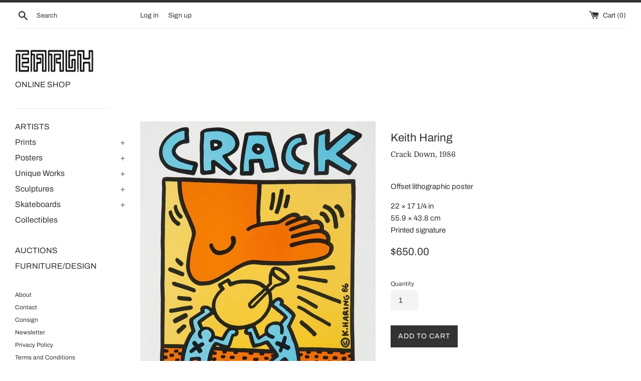

--- FILE ---
content_type: text/html; charset=utf-8
request_url: https://earlh.world/products/crack-down-1986
body_size: 26840
content:
<!doctype html>
<html class="supports-no-js" lang="en">
<head>
  
  <meta name="google-site-verification" content="isjI_2liiTwr-4HZj-IcO0AZOII0SIJp9EtvvyIvZA0" />
  
  <!-- Global site tag (gtag.js) - Google Analytics -->
<script async src="https://www.googletagmanager.com/gtag/js?id=G-GJKN8M4LPR"></script>
<script>
  window.dataLayer = window.dataLayer || [];
  function gtag(){dataLayer.push(arguments);}
  gtag('js', new Date());

  gtag('config', 'G-GJKN8M4LPR');
</script>
  
  <meta charset="utf-8">
  <meta http-equiv="X-UA-Compatible" content="IE=edge,chrome=1">
  <meta name="viewport" content="width=device-width,initial-scale=1">
  <meta name="theme-color" content="">
  <link rel="canonical" href="https://earlh.world/products/crack-down-1986">

  
    <link rel="shortcut icon" href="//earlh.world/cdn/shop/files/insta_logo_32x32.jpg?v=1713449668" type="image/png" />
  

  <title>
  Crack Down, 1986 &ndash; EARLH
  </title>

  
    <meta name="description" content="Keith Haring, the street artist who famously declared that “art is for everybody,” started designing posters in 1982, while he was still a student at the School of Visual Arts in New York. Haring was drawn to posters because they were a democratic medium—a great way to share his bright designs and graphic characters wi">
  

  <!-- /snippets/social-meta-tags.liquid -->




<meta property="og:site_name" content="EARLH">
<meta property="og:url" content="https://earlh.world/products/crack-down-1986">
<meta property="og:title" content="Crack Down, 1986">
<meta property="og:type" content="product">
<meta property="og:description" content="Keith Haring, the street artist who famously declared that “art is for everybody,” started designing posters in 1982, while he was still a student at the School of Visual Arts in New York. Haring was drawn to posters because they were a democratic medium—a great way to share his bright designs and graphic characters wi">

  <meta property="og:price:amount" content="650.00">
  <meta property="og:price:currency" content="USD">

<meta property="og:image" content="http://earlh.world/cdn/shop/products/large_12_dd6aae63-72f4-47e3-8935-8cfce005163f_1200x1200.jpg?v=1610781289">
<meta property="og:image:secure_url" content="https://earlh.world/cdn/shop/products/large_12_dd6aae63-72f4-47e3-8935-8cfce005163f_1200x1200.jpg?v=1610781289">


<meta name="twitter:card" content="summary_large_image">
<meta name="twitter:title" content="Crack Down, 1986">
<meta name="twitter:description" content="Keith Haring, the street artist who famously declared that “art is for everybody,” started designing posters in 1982, while he was still a student at the School of Visual Arts in New York. Haring was drawn to posters because they were a democratic medium—a great way to share his bright designs and graphic characters wi">


  <script>
    document.documentElement.className = document.documentElement.className.replace('supports-no-js', 'supports-js');

    var theme = {
      mapStrings: {
        addressError: "Error looking up that address",
        addressNoResults: "No results for that address",
        addressQueryLimit: "You have exceeded the Google API usage limit. Consider upgrading to a \u003ca href=\"https:\/\/developers.google.com\/maps\/premium\/usage-limits\"\u003ePremium Plan\u003c\/a\u003e.",
        authError: "There was a problem authenticating your Google Maps account."
      }
    }
  </script>

  <link href="//earlh.world/cdn/shop/t/15/assets/theme.scss.css?v=183327025496910840791759332797" rel="stylesheet" type="text/css" media="all" />

  <script>window.performance && window.performance.mark && window.performance.mark('shopify.content_for_header.start');</script><meta id="shopify-digital-wallet" name="shopify-digital-wallet" content="/2828337222/digital_wallets/dialog">
<meta name="shopify-checkout-api-token" content="58901923d7c872d1a07bad147d3efc22">
<meta id="in-context-paypal-metadata" data-shop-id="2828337222" data-venmo-supported="false" data-environment="production" data-locale="en_US" data-paypal-v4="true" data-currency="USD">
<link rel="alternate" type="application/json+oembed" href="https://earlh.world/products/crack-down-1986.oembed">
<script async="async" src="/checkouts/internal/preloads.js?locale=en-US"></script>
<link rel="preconnect" href="https://shop.app" crossorigin="anonymous">
<script async="async" src="https://shop.app/checkouts/internal/preloads.js?locale=en-US&shop_id=2828337222" crossorigin="anonymous"></script>
<script id="apple-pay-shop-capabilities" type="application/json">{"shopId":2828337222,"countryCode":"US","currencyCode":"USD","merchantCapabilities":["supports3DS"],"merchantId":"gid:\/\/shopify\/Shop\/2828337222","merchantName":"EARLH","requiredBillingContactFields":["postalAddress","email","phone"],"requiredShippingContactFields":["postalAddress","email","phone"],"shippingType":"shipping","supportedNetworks":["visa","masterCard","amex","discover","elo","jcb"],"total":{"type":"pending","label":"EARLH","amount":"1.00"},"shopifyPaymentsEnabled":true,"supportsSubscriptions":true}</script>
<script id="shopify-features" type="application/json">{"accessToken":"58901923d7c872d1a07bad147d3efc22","betas":["rich-media-storefront-analytics"],"domain":"earlh.world","predictiveSearch":true,"shopId":2828337222,"locale":"en"}</script>
<script>var Shopify = Shopify || {};
Shopify.shop = "ehc-fine-art.myshopify.com";
Shopify.locale = "en";
Shopify.currency = {"active":"USD","rate":"1.0"};
Shopify.country = "US";
Shopify.theme = {"name":"EARLH-DEV","id":131964469318,"schema_name":"Simple","schema_version":"12.2.1","theme_store_id":578,"role":"main"};
Shopify.theme.handle = "null";
Shopify.theme.style = {"id":null,"handle":null};
Shopify.cdnHost = "earlh.world/cdn";
Shopify.routes = Shopify.routes || {};
Shopify.routes.root = "/";</script>
<script type="module">!function(o){(o.Shopify=o.Shopify||{}).modules=!0}(window);</script>
<script>!function(o){function n(){var o=[];function n(){o.push(Array.prototype.slice.apply(arguments))}return n.q=o,n}var t=o.Shopify=o.Shopify||{};t.loadFeatures=n(),t.autoloadFeatures=n()}(window);</script>
<script>
  window.ShopifyPay = window.ShopifyPay || {};
  window.ShopifyPay.apiHost = "shop.app\/pay";
  window.ShopifyPay.redirectState = null;
</script>
<script id="shop-js-analytics" type="application/json">{"pageType":"product"}</script>
<script defer="defer" async type="module" src="//earlh.world/cdn/shopifycloud/shop-js/modules/v2/client.init-shop-cart-sync_BdyHc3Nr.en.esm.js"></script>
<script defer="defer" async type="module" src="//earlh.world/cdn/shopifycloud/shop-js/modules/v2/chunk.common_Daul8nwZ.esm.js"></script>
<script type="module">
  await import("//earlh.world/cdn/shopifycloud/shop-js/modules/v2/client.init-shop-cart-sync_BdyHc3Nr.en.esm.js");
await import("//earlh.world/cdn/shopifycloud/shop-js/modules/v2/chunk.common_Daul8nwZ.esm.js");

  window.Shopify.SignInWithShop?.initShopCartSync?.({"fedCMEnabled":true,"windoidEnabled":true});

</script>
<script>
  window.Shopify = window.Shopify || {};
  if (!window.Shopify.featureAssets) window.Shopify.featureAssets = {};
  window.Shopify.featureAssets['shop-js'] = {"shop-cart-sync":["modules/v2/client.shop-cart-sync_QYOiDySF.en.esm.js","modules/v2/chunk.common_Daul8nwZ.esm.js"],"init-fed-cm":["modules/v2/client.init-fed-cm_DchLp9rc.en.esm.js","modules/v2/chunk.common_Daul8nwZ.esm.js"],"shop-button":["modules/v2/client.shop-button_OV7bAJc5.en.esm.js","modules/v2/chunk.common_Daul8nwZ.esm.js"],"init-windoid":["modules/v2/client.init-windoid_DwxFKQ8e.en.esm.js","modules/v2/chunk.common_Daul8nwZ.esm.js"],"shop-cash-offers":["modules/v2/client.shop-cash-offers_DWtL6Bq3.en.esm.js","modules/v2/chunk.common_Daul8nwZ.esm.js","modules/v2/chunk.modal_CQq8HTM6.esm.js"],"shop-toast-manager":["modules/v2/client.shop-toast-manager_CX9r1SjA.en.esm.js","modules/v2/chunk.common_Daul8nwZ.esm.js"],"init-shop-email-lookup-coordinator":["modules/v2/client.init-shop-email-lookup-coordinator_UhKnw74l.en.esm.js","modules/v2/chunk.common_Daul8nwZ.esm.js"],"pay-button":["modules/v2/client.pay-button_DzxNnLDY.en.esm.js","modules/v2/chunk.common_Daul8nwZ.esm.js"],"avatar":["modules/v2/client.avatar_BTnouDA3.en.esm.js"],"init-shop-cart-sync":["modules/v2/client.init-shop-cart-sync_BdyHc3Nr.en.esm.js","modules/v2/chunk.common_Daul8nwZ.esm.js"],"shop-login-button":["modules/v2/client.shop-login-button_D8B466_1.en.esm.js","modules/v2/chunk.common_Daul8nwZ.esm.js","modules/v2/chunk.modal_CQq8HTM6.esm.js"],"init-customer-accounts-sign-up":["modules/v2/client.init-customer-accounts-sign-up_C8fpPm4i.en.esm.js","modules/v2/client.shop-login-button_D8B466_1.en.esm.js","modules/v2/chunk.common_Daul8nwZ.esm.js","modules/v2/chunk.modal_CQq8HTM6.esm.js"],"init-shop-for-new-customer-accounts":["modules/v2/client.init-shop-for-new-customer-accounts_CVTO0Ztu.en.esm.js","modules/v2/client.shop-login-button_D8B466_1.en.esm.js","modules/v2/chunk.common_Daul8nwZ.esm.js","modules/v2/chunk.modal_CQq8HTM6.esm.js"],"init-customer-accounts":["modules/v2/client.init-customer-accounts_dRgKMfrE.en.esm.js","modules/v2/client.shop-login-button_D8B466_1.en.esm.js","modules/v2/chunk.common_Daul8nwZ.esm.js","modules/v2/chunk.modal_CQq8HTM6.esm.js"],"shop-follow-button":["modules/v2/client.shop-follow-button_CkZpjEct.en.esm.js","modules/v2/chunk.common_Daul8nwZ.esm.js","modules/v2/chunk.modal_CQq8HTM6.esm.js"],"lead-capture":["modules/v2/client.lead-capture_BntHBhfp.en.esm.js","modules/v2/chunk.common_Daul8nwZ.esm.js","modules/v2/chunk.modal_CQq8HTM6.esm.js"],"checkout-modal":["modules/v2/client.checkout-modal_CfxcYbTm.en.esm.js","modules/v2/chunk.common_Daul8nwZ.esm.js","modules/v2/chunk.modal_CQq8HTM6.esm.js"],"shop-login":["modules/v2/client.shop-login_Da4GZ2H6.en.esm.js","modules/v2/chunk.common_Daul8nwZ.esm.js","modules/v2/chunk.modal_CQq8HTM6.esm.js"],"payment-terms":["modules/v2/client.payment-terms_MV4M3zvL.en.esm.js","modules/v2/chunk.common_Daul8nwZ.esm.js","modules/v2/chunk.modal_CQq8HTM6.esm.js"]};
</script>
<script id="__st">var __st={"a":2828337222,"offset":-18000,"reqid":"15786023-70a2-4b08-82c0-b62e933adb64-1768968853","pageurl":"earlh.world\/products\/crack-down-1986","u":"d93bce8ecff4","p":"product","rtyp":"product","rid":4823299948614};</script>
<script>window.ShopifyPaypalV4VisibilityTracking = true;</script>
<script id="captcha-bootstrap">!function(){'use strict';const t='contact',e='account',n='new_comment',o=[[t,t],['blogs',n],['comments',n],[t,'customer']],c=[[e,'customer_login'],[e,'guest_login'],[e,'recover_customer_password'],[e,'create_customer']],r=t=>t.map((([t,e])=>`form[action*='/${t}']:not([data-nocaptcha='true']) input[name='form_type'][value='${e}']`)).join(','),a=t=>()=>t?[...document.querySelectorAll(t)].map((t=>t.form)):[];function s(){const t=[...o],e=r(t);return a(e)}const i='password',u='form_key',d=['recaptcha-v3-token','g-recaptcha-response','h-captcha-response',i],f=()=>{try{return window.sessionStorage}catch{return}},m='__shopify_v',_=t=>t.elements[u];function p(t,e,n=!1){try{const o=window.sessionStorage,c=JSON.parse(o.getItem(e)),{data:r}=function(t){const{data:e,action:n}=t;return t[m]||n?{data:e,action:n}:{data:t,action:n}}(c);for(const[e,n]of Object.entries(r))t.elements[e]&&(t.elements[e].value=n);n&&o.removeItem(e)}catch(o){console.error('form repopulation failed',{error:o})}}const l='form_type',E='cptcha';function T(t){t.dataset[E]=!0}const w=window,h=w.document,L='Shopify',v='ce_forms',y='captcha';let A=!1;((t,e)=>{const n=(g='f06e6c50-85a8-45c8-87d0-21a2b65856fe',I='https://cdn.shopify.com/shopifycloud/storefront-forms-hcaptcha/ce_storefront_forms_captcha_hcaptcha.v1.5.2.iife.js',D={infoText:'Protected by hCaptcha',privacyText:'Privacy',termsText:'Terms'},(t,e,n)=>{const o=w[L][v],c=o.bindForm;if(c)return c(t,g,e,D).then(n);var r;o.q.push([[t,g,e,D],n]),r=I,A||(h.body.append(Object.assign(h.createElement('script'),{id:'captcha-provider',async:!0,src:r})),A=!0)});var g,I,D;w[L]=w[L]||{},w[L][v]=w[L][v]||{},w[L][v].q=[],w[L][y]=w[L][y]||{},w[L][y].protect=function(t,e){n(t,void 0,e),T(t)},Object.freeze(w[L][y]),function(t,e,n,w,h,L){const[v,y,A,g]=function(t,e,n){const i=e?o:[],u=t?c:[],d=[...i,...u],f=r(d),m=r(i),_=r(d.filter((([t,e])=>n.includes(e))));return[a(f),a(m),a(_),s()]}(w,h,L),I=t=>{const e=t.target;return e instanceof HTMLFormElement?e:e&&e.form},D=t=>v().includes(t);t.addEventListener('submit',(t=>{const e=I(t);if(!e)return;const n=D(e)&&!e.dataset.hcaptchaBound&&!e.dataset.recaptchaBound,o=_(e),c=g().includes(e)&&(!o||!o.value);(n||c)&&t.preventDefault(),c&&!n&&(function(t){try{if(!f())return;!function(t){const e=f();if(!e)return;const n=_(t);if(!n)return;const o=n.value;o&&e.removeItem(o)}(t);const e=Array.from(Array(32),(()=>Math.random().toString(36)[2])).join('');!function(t,e){_(t)||t.append(Object.assign(document.createElement('input'),{type:'hidden',name:u})),t.elements[u].value=e}(t,e),function(t,e){const n=f();if(!n)return;const o=[...t.querySelectorAll(`input[type='${i}']`)].map((({name:t})=>t)),c=[...d,...o],r={};for(const[a,s]of new FormData(t).entries())c.includes(a)||(r[a]=s);n.setItem(e,JSON.stringify({[m]:1,action:t.action,data:r}))}(t,e)}catch(e){console.error('failed to persist form',e)}}(e),e.submit())}));const S=(t,e)=>{t&&!t.dataset[E]&&(n(t,e.some((e=>e===t))),T(t))};for(const o of['focusin','change'])t.addEventListener(o,(t=>{const e=I(t);D(e)&&S(e,y())}));const B=e.get('form_key'),M=e.get(l),P=B&&M;t.addEventListener('DOMContentLoaded',(()=>{const t=y();if(P)for(const e of t)e.elements[l].value===M&&p(e,B);[...new Set([...A(),...v().filter((t=>'true'===t.dataset.shopifyCaptcha))])].forEach((e=>S(e,t)))}))}(h,new URLSearchParams(w.location.search),n,t,e,['guest_login'])})(!0,!0)}();</script>
<script integrity="sha256-4kQ18oKyAcykRKYeNunJcIwy7WH5gtpwJnB7kiuLZ1E=" data-source-attribution="shopify.loadfeatures" defer="defer" src="//earlh.world/cdn/shopifycloud/storefront/assets/storefront/load_feature-a0a9edcb.js" crossorigin="anonymous"></script>
<script crossorigin="anonymous" defer="defer" src="//earlh.world/cdn/shopifycloud/storefront/assets/shopify_pay/storefront-65b4c6d7.js?v=20250812"></script>
<script data-source-attribution="shopify.dynamic_checkout.dynamic.init">var Shopify=Shopify||{};Shopify.PaymentButton=Shopify.PaymentButton||{isStorefrontPortableWallets:!0,init:function(){window.Shopify.PaymentButton.init=function(){};var t=document.createElement("script");t.src="https://earlh.world/cdn/shopifycloud/portable-wallets/latest/portable-wallets.en.js",t.type="module",document.head.appendChild(t)}};
</script>
<script data-source-attribution="shopify.dynamic_checkout.buyer_consent">
  function portableWalletsHideBuyerConsent(e){var t=document.getElementById("shopify-buyer-consent"),n=document.getElementById("shopify-subscription-policy-button");t&&n&&(t.classList.add("hidden"),t.setAttribute("aria-hidden","true"),n.removeEventListener("click",e))}function portableWalletsShowBuyerConsent(e){var t=document.getElementById("shopify-buyer-consent"),n=document.getElementById("shopify-subscription-policy-button");t&&n&&(t.classList.remove("hidden"),t.removeAttribute("aria-hidden"),n.addEventListener("click",e))}window.Shopify?.PaymentButton&&(window.Shopify.PaymentButton.hideBuyerConsent=portableWalletsHideBuyerConsent,window.Shopify.PaymentButton.showBuyerConsent=portableWalletsShowBuyerConsent);
</script>
<script data-source-attribution="shopify.dynamic_checkout.cart.bootstrap">document.addEventListener("DOMContentLoaded",(function(){function t(){return document.querySelector("shopify-accelerated-checkout-cart, shopify-accelerated-checkout")}if(t())Shopify.PaymentButton.init();else{new MutationObserver((function(e,n){t()&&(Shopify.PaymentButton.init(),n.disconnect())})).observe(document.body,{childList:!0,subtree:!0})}}));
</script>
<link id="shopify-accelerated-checkout-styles" rel="stylesheet" media="screen" href="https://earlh.world/cdn/shopifycloud/portable-wallets/latest/accelerated-checkout-backwards-compat.css" crossorigin="anonymous">
<style id="shopify-accelerated-checkout-cart">
        #shopify-buyer-consent {
  margin-top: 1em;
  display: inline-block;
  width: 100%;
}

#shopify-buyer-consent.hidden {
  display: none;
}

#shopify-subscription-policy-button {
  background: none;
  border: none;
  padding: 0;
  text-decoration: underline;
  font-size: inherit;
  cursor: pointer;
}

#shopify-subscription-policy-button::before {
  box-shadow: none;
}

      </style>

<script>window.performance && window.performance.mark && window.performance.mark('shopify.content_for_header.end');</script>

  <script src="//earlh.world/cdn/shop/t/15/assets/jquery-1.11.0.min.js?v=32460426840832490021726156362" type="text/javascript"></script>
  <script src="//earlh.world/cdn/shop/t/15/assets/modernizr.min.js?v=44044439420609591321726156362" type="text/javascript"></script>
 
  

  <script src="//earlh.world/cdn/shop/t/15/assets/lazysizes.min.js?v=155223123402716617051726156362" async="async"></script>

  
  

 
  


  
<link href="https://monorail-edge.shopifysvc.com" rel="dns-prefetch">
<script>(function(){if ("sendBeacon" in navigator && "performance" in window) {try {var session_token_from_headers = performance.getEntriesByType('navigation')[0].serverTiming.find(x => x.name == '_s').description;} catch {var session_token_from_headers = undefined;}var session_cookie_matches = document.cookie.match(/_shopify_s=([^;]*)/);var session_token_from_cookie = session_cookie_matches && session_cookie_matches.length === 2 ? session_cookie_matches[1] : "";var session_token = session_token_from_headers || session_token_from_cookie || "";function handle_abandonment_event(e) {var entries = performance.getEntries().filter(function(entry) {return /monorail-edge.shopifysvc.com/.test(entry.name);});if (!window.abandonment_tracked && entries.length === 0) {window.abandonment_tracked = true;var currentMs = Date.now();var navigation_start = performance.timing.navigationStart;var payload = {shop_id: 2828337222,url: window.location.href,navigation_start,duration: currentMs - navigation_start,session_token,page_type: "product"};window.navigator.sendBeacon("https://monorail-edge.shopifysvc.com/v1/produce", JSON.stringify({schema_id: "online_store_buyer_site_abandonment/1.1",payload: payload,metadata: {event_created_at_ms: currentMs,event_sent_at_ms: currentMs}}));}}window.addEventListener('pagehide', handle_abandonment_event);}}());</script>
<script id="web-pixels-manager-setup">(function e(e,d,r,n,o){if(void 0===o&&(o={}),!Boolean(null===(a=null===(i=window.Shopify)||void 0===i?void 0:i.analytics)||void 0===a?void 0:a.replayQueue)){var i,a;window.Shopify=window.Shopify||{};var t=window.Shopify;t.analytics=t.analytics||{};var s=t.analytics;s.replayQueue=[],s.publish=function(e,d,r){return s.replayQueue.push([e,d,r]),!0};try{self.performance.mark("wpm:start")}catch(e){}var l=function(){var e={modern:/Edge?\/(1{2}[4-9]|1[2-9]\d|[2-9]\d{2}|\d{4,})\.\d+(\.\d+|)|Firefox\/(1{2}[4-9]|1[2-9]\d|[2-9]\d{2}|\d{4,})\.\d+(\.\d+|)|Chrom(ium|e)\/(9{2}|\d{3,})\.\d+(\.\d+|)|(Maci|X1{2}).+ Version\/(15\.\d+|(1[6-9]|[2-9]\d|\d{3,})\.\d+)([,.]\d+|)( \(\w+\)|)( Mobile\/\w+|) Safari\/|Chrome.+OPR\/(9{2}|\d{3,})\.\d+\.\d+|(CPU[ +]OS|iPhone[ +]OS|CPU[ +]iPhone|CPU IPhone OS|CPU iPad OS)[ +]+(15[._]\d+|(1[6-9]|[2-9]\d|\d{3,})[._]\d+)([._]\d+|)|Android:?[ /-](13[3-9]|1[4-9]\d|[2-9]\d{2}|\d{4,})(\.\d+|)(\.\d+|)|Android.+Firefox\/(13[5-9]|1[4-9]\d|[2-9]\d{2}|\d{4,})\.\d+(\.\d+|)|Android.+Chrom(ium|e)\/(13[3-9]|1[4-9]\d|[2-9]\d{2}|\d{4,})\.\d+(\.\d+|)|SamsungBrowser\/([2-9]\d|\d{3,})\.\d+/,legacy:/Edge?\/(1[6-9]|[2-9]\d|\d{3,})\.\d+(\.\d+|)|Firefox\/(5[4-9]|[6-9]\d|\d{3,})\.\d+(\.\d+|)|Chrom(ium|e)\/(5[1-9]|[6-9]\d|\d{3,})\.\d+(\.\d+|)([\d.]+$|.*Safari\/(?![\d.]+ Edge\/[\d.]+$))|(Maci|X1{2}).+ Version\/(10\.\d+|(1[1-9]|[2-9]\d|\d{3,})\.\d+)([,.]\d+|)( \(\w+\)|)( Mobile\/\w+|) Safari\/|Chrome.+OPR\/(3[89]|[4-9]\d|\d{3,})\.\d+\.\d+|(CPU[ +]OS|iPhone[ +]OS|CPU[ +]iPhone|CPU IPhone OS|CPU iPad OS)[ +]+(10[._]\d+|(1[1-9]|[2-9]\d|\d{3,})[._]\d+)([._]\d+|)|Android:?[ /-](13[3-9]|1[4-9]\d|[2-9]\d{2}|\d{4,})(\.\d+|)(\.\d+|)|Mobile Safari.+OPR\/([89]\d|\d{3,})\.\d+\.\d+|Android.+Firefox\/(13[5-9]|1[4-9]\d|[2-9]\d{2}|\d{4,})\.\d+(\.\d+|)|Android.+Chrom(ium|e)\/(13[3-9]|1[4-9]\d|[2-9]\d{2}|\d{4,})\.\d+(\.\d+|)|Android.+(UC? ?Browser|UCWEB|U3)[ /]?(15\.([5-9]|\d{2,})|(1[6-9]|[2-9]\d|\d{3,})\.\d+)\.\d+|SamsungBrowser\/(5\.\d+|([6-9]|\d{2,})\.\d+)|Android.+MQ{2}Browser\/(14(\.(9|\d{2,})|)|(1[5-9]|[2-9]\d|\d{3,})(\.\d+|))(\.\d+|)|K[Aa][Ii]OS\/(3\.\d+|([4-9]|\d{2,})\.\d+)(\.\d+|)/},d=e.modern,r=e.legacy,n=navigator.userAgent;return n.match(d)?"modern":n.match(r)?"legacy":"unknown"}(),u="modern"===l?"modern":"legacy",c=(null!=n?n:{modern:"",legacy:""})[u],f=function(e){return[e.baseUrl,"/wpm","/b",e.hashVersion,"modern"===e.buildTarget?"m":"l",".js"].join("")}({baseUrl:d,hashVersion:r,buildTarget:u}),m=function(e){var d=e.version,r=e.bundleTarget,n=e.surface,o=e.pageUrl,i=e.monorailEndpoint;return{emit:function(e){var a=e.status,t=e.errorMsg,s=(new Date).getTime(),l=JSON.stringify({metadata:{event_sent_at_ms:s},events:[{schema_id:"web_pixels_manager_load/3.1",payload:{version:d,bundle_target:r,page_url:o,status:a,surface:n,error_msg:t},metadata:{event_created_at_ms:s}}]});if(!i)return console&&console.warn&&console.warn("[Web Pixels Manager] No Monorail endpoint provided, skipping logging."),!1;try{return self.navigator.sendBeacon.bind(self.navigator)(i,l)}catch(e){}var u=new XMLHttpRequest;try{return u.open("POST",i,!0),u.setRequestHeader("Content-Type","text/plain"),u.send(l),!0}catch(e){return console&&console.warn&&console.warn("[Web Pixels Manager] Got an unhandled error while logging to Monorail."),!1}}}}({version:r,bundleTarget:l,surface:e.surface,pageUrl:self.location.href,monorailEndpoint:e.monorailEndpoint});try{o.browserTarget=l,function(e){var d=e.src,r=e.async,n=void 0===r||r,o=e.onload,i=e.onerror,a=e.sri,t=e.scriptDataAttributes,s=void 0===t?{}:t,l=document.createElement("script"),u=document.querySelector("head"),c=document.querySelector("body");if(l.async=n,l.src=d,a&&(l.integrity=a,l.crossOrigin="anonymous"),s)for(var f in s)if(Object.prototype.hasOwnProperty.call(s,f))try{l.dataset[f]=s[f]}catch(e){}if(o&&l.addEventListener("load",o),i&&l.addEventListener("error",i),u)u.appendChild(l);else{if(!c)throw new Error("Did not find a head or body element to append the script");c.appendChild(l)}}({src:f,async:!0,onload:function(){if(!function(){var e,d;return Boolean(null===(d=null===(e=window.Shopify)||void 0===e?void 0:e.analytics)||void 0===d?void 0:d.initialized)}()){var d=window.webPixelsManager.init(e)||void 0;if(d){var r=window.Shopify.analytics;r.replayQueue.forEach((function(e){var r=e[0],n=e[1],o=e[2];d.publishCustomEvent(r,n,o)})),r.replayQueue=[],r.publish=d.publishCustomEvent,r.visitor=d.visitor,r.initialized=!0}}},onerror:function(){return m.emit({status:"failed",errorMsg:"".concat(f," has failed to load")})},sri:function(e){var d=/^sha384-[A-Za-z0-9+/=]+$/;return"string"==typeof e&&d.test(e)}(c)?c:"",scriptDataAttributes:o}),m.emit({status:"loading"})}catch(e){m.emit({status:"failed",errorMsg:(null==e?void 0:e.message)||"Unknown error"})}}})({shopId: 2828337222,storefrontBaseUrl: "https://earlh.world",extensionsBaseUrl: "https://extensions.shopifycdn.com/cdn/shopifycloud/web-pixels-manager",monorailEndpoint: "https://monorail-edge.shopifysvc.com/unstable/produce_batch",surface: "storefront-renderer",enabledBetaFlags: ["2dca8a86"],webPixelsConfigList: [{"id":"404258886","configuration":"{\"config\":\"{\\\"pixel_id\\\":\\\"G-JFH5YHDP6S\\\",\\\"gtag_events\\\":[{\\\"type\\\":\\\"purchase\\\",\\\"action_label\\\":\\\"G-JFH5YHDP6S\\\"},{\\\"type\\\":\\\"page_view\\\",\\\"action_label\\\":\\\"G-JFH5YHDP6S\\\"},{\\\"type\\\":\\\"view_item\\\",\\\"action_label\\\":\\\"G-JFH5YHDP6S\\\"},{\\\"type\\\":\\\"search\\\",\\\"action_label\\\":\\\"G-JFH5YHDP6S\\\"},{\\\"type\\\":\\\"add_to_cart\\\",\\\"action_label\\\":\\\"G-JFH5YHDP6S\\\"},{\\\"type\\\":\\\"begin_checkout\\\",\\\"action_label\\\":\\\"G-JFH5YHDP6S\\\"},{\\\"type\\\":\\\"add_payment_info\\\",\\\"action_label\\\":\\\"G-JFH5YHDP6S\\\"}],\\\"enable_monitoring_mode\\\":false}\"}","eventPayloadVersion":"v1","runtimeContext":"OPEN","scriptVersion":"b2a88bafab3e21179ed38636efcd8a93","type":"APP","apiClientId":1780363,"privacyPurposes":[],"dataSharingAdjustments":{"protectedCustomerApprovalScopes":["read_customer_address","read_customer_email","read_customer_name","read_customer_personal_data","read_customer_phone"]}},{"id":"shopify-app-pixel","configuration":"{}","eventPayloadVersion":"v1","runtimeContext":"STRICT","scriptVersion":"0450","apiClientId":"shopify-pixel","type":"APP","privacyPurposes":["ANALYTICS","MARKETING"]},{"id":"shopify-custom-pixel","eventPayloadVersion":"v1","runtimeContext":"LAX","scriptVersion":"0450","apiClientId":"shopify-pixel","type":"CUSTOM","privacyPurposes":["ANALYTICS","MARKETING"]}],isMerchantRequest: false,initData: {"shop":{"name":"EARLH","paymentSettings":{"currencyCode":"USD"},"myshopifyDomain":"ehc-fine-art.myshopify.com","countryCode":"US","storefrontUrl":"https:\/\/earlh.world"},"customer":null,"cart":null,"checkout":null,"productVariants":[{"price":{"amount":650.0,"currencyCode":"USD"},"product":{"title":"Crack Down, 1986","vendor":"EHC Fine Art","id":"4823299948614","untranslatedTitle":"Crack Down, 1986","url":"\/products\/crack-down-1986","type":"Ephemera or Merchandise"},"id":"32267180802118","image":{"src":"\/\/earlh.world\/cdn\/shop\/products\/large_12_dd6aae63-72f4-47e3-8935-8cfce005163f.jpg?v=1610781289"},"sku":"","title":"Default Title","untranslatedTitle":"Default Title"}],"purchasingCompany":null},},"https://earlh.world/cdn","fcfee988w5aeb613cpc8e4bc33m6693e112",{"modern":"","legacy":""},{"shopId":"2828337222","storefrontBaseUrl":"https:\/\/earlh.world","extensionBaseUrl":"https:\/\/extensions.shopifycdn.com\/cdn\/shopifycloud\/web-pixels-manager","surface":"storefront-renderer","enabledBetaFlags":"[\"2dca8a86\"]","isMerchantRequest":"false","hashVersion":"fcfee988w5aeb613cpc8e4bc33m6693e112","publish":"custom","events":"[[\"page_viewed\",{}],[\"product_viewed\",{\"productVariant\":{\"price\":{\"amount\":650.0,\"currencyCode\":\"USD\"},\"product\":{\"title\":\"Crack Down, 1986\",\"vendor\":\"EHC Fine Art\",\"id\":\"4823299948614\",\"untranslatedTitle\":\"Crack Down, 1986\",\"url\":\"\/products\/crack-down-1986\",\"type\":\"Ephemera or Merchandise\"},\"id\":\"32267180802118\",\"image\":{\"src\":\"\/\/earlh.world\/cdn\/shop\/products\/large_12_dd6aae63-72f4-47e3-8935-8cfce005163f.jpg?v=1610781289\"},\"sku\":\"\",\"title\":\"Default Title\",\"untranslatedTitle\":\"Default Title\"}}]]"});</script><script>
  window.ShopifyAnalytics = window.ShopifyAnalytics || {};
  window.ShopifyAnalytics.meta = window.ShopifyAnalytics.meta || {};
  window.ShopifyAnalytics.meta.currency = 'USD';
  var meta = {"product":{"id":4823299948614,"gid":"gid:\/\/shopify\/Product\/4823299948614","vendor":"EHC Fine Art","type":"Ephemera or Merchandise","handle":"crack-down-1986","variants":[{"id":32267180802118,"price":65000,"name":"Crack Down, 1986","public_title":null,"sku":""}],"remote":false},"page":{"pageType":"product","resourceType":"product","resourceId":4823299948614,"requestId":"15786023-70a2-4b08-82c0-b62e933adb64-1768968853"}};
  for (var attr in meta) {
    window.ShopifyAnalytics.meta[attr] = meta[attr];
  }
</script>
<script class="analytics">
  (function () {
    var customDocumentWrite = function(content) {
      var jquery = null;

      if (window.jQuery) {
        jquery = window.jQuery;
      } else if (window.Checkout && window.Checkout.$) {
        jquery = window.Checkout.$;
      }

      if (jquery) {
        jquery('body').append(content);
      }
    };

    var hasLoggedConversion = function(token) {
      if (token) {
        return document.cookie.indexOf('loggedConversion=' + token) !== -1;
      }
      return false;
    }

    var setCookieIfConversion = function(token) {
      if (token) {
        var twoMonthsFromNow = new Date(Date.now());
        twoMonthsFromNow.setMonth(twoMonthsFromNow.getMonth() + 2);

        document.cookie = 'loggedConversion=' + token + '; expires=' + twoMonthsFromNow;
      }
    }

    var trekkie = window.ShopifyAnalytics.lib = window.trekkie = window.trekkie || [];
    if (trekkie.integrations) {
      return;
    }
    trekkie.methods = [
      'identify',
      'page',
      'ready',
      'track',
      'trackForm',
      'trackLink'
    ];
    trekkie.factory = function(method) {
      return function() {
        var args = Array.prototype.slice.call(arguments);
        args.unshift(method);
        trekkie.push(args);
        return trekkie;
      };
    };
    for (var i = 0; i < trekkie.methods.length; i++) {
      var key = trekkie.methods[i];
      trekkie[key] = trekkie.factory(key);
    }
    trekkie.load = function(config) {
      trekkie.config = config || {};
      trekkie.config.initialDocumentCookie = document.cookie;
      var first = document.getElementsByTagName('script')[0];
      var script = document.createElement('script');
      script.type = 'text/javascript';
      script.onerror = function(e) {
        var scriptFallback = document.createElement('script');
        scriptFallback.type = 'text/javascript';
        scriptFallback.onerror = function(error) {
                var Monorail = {
      produce: function produce(monorailDomain, schemaId, payload) {
        var currentMs = new Date().getTime();
        var event = {
          schema_id: schemaId,
          payload: payload,
          metadata: {
            event_created_at_ms: currentMs,
            event_sent_at_ms: currentMs
          }
        };
        return Monorail.sendRequest("https://" + monorailDomain + "/v1/produce", JSON.stringify(event));
      },
      sendRequest: function sendRequest(endpointUrl, payload) {
        // Try the sendBeacon API
        if (window && window.navigator && typeof window.navigator.sendBeacon === 'function' && typeof window.Blob === 'function' && !Monorail.isIos12()) {
          var blobData = new window.Blob([payload], {
            type: 'text/plain'
          });

          if (window.navigator.sendBeacon(endpointUrl, blobData)) {
            return true;
          } // sendBeacon was not successful

        } // XHR beacon

        var xhr = new XMLHttpRequest();

        try {
          xhr.open('POST', endpointUrl);
          xhr.setRequestHeader('Content-Type', 'text/plain');
          xhr.send(payload);
        } catch (e) {
          console.log(e);
        }

        return false;
      },
      isIos12: function isIos12() {
        return window.navigator.userAgent.lastIndexOf('iPhone; CPU iPhone OS 12_') !== -1 || window.navigator.userAgent.lastIndexOf('iPad; CPU OS 12_') !== -1;
      }
    };
    Monorail.produce('monorail-edge.shopifysvc.com',
      'trekkie_storefront_load_errors/1.1',
      {shop_id: 2828337222,
      theme_id: 131964469318,
      app_name: "storefront",
      context_url: window.location.href,
      source_url: "//earlh.world/cdn/s/trekkie.storefront.cd680fe47e6c39ca5d5df5f0a32d569bc48c0f27.min.js"});

        };
        scriptFallback.async = true;
        scriptFallback.src = '//earlh.world/cdn/s/trekkie.storefront.cd680fe47e6c39ca5d5df5f0a32d569bc48c0f27.min.js';
        first.parentNode.insertBefore(scriptFallback, first);
      };
      script.async = true;
      script.src = '//earlh.world/cdn/s/trekkie.storefront.cd680fe47e6c39ca5d5df5f0a32d569bc48c0f27.min.js';
      first.parentNode.insertBefore(script, first);
    };
    trekkie.load(
      {"Trekkie":{"appName":"storefront","development":false,"defaultAttributes":{"shopId":2828337222,"isMerchantRequest":null,"themeId":131964469318,"themeCityHash":"11141554096155308617","contentLanguage":"en","currency":"USD","eventMetadataId":"53bca235-35ae-4176-8601-b81195d361c5"},"isServerSideCookieWritingEnabled":true,"monorailRegion":"shop_domain","enabledBetaFlags":["65f19447"]},"Session Attribution":{},"S2S":{"facebookCapiEnabled":false,"source":"trekkie-storefront-renderer","apiClientId":580111}}
    );

    var loaded = false;
    trekkie.ready(function() {
      if (loaded) return;
      loaded = true;

      window.ShopifyAnalytics.lib = window.trekkie;

      var originalDocumentWrite = document.write;
      document.write = customDocumentWrite;
      try { window.ShopifyAnalytics.merchantGoogleAnalytics.call(this); } catch(error) {};
      document.write = originalDocumentWrite;

      window.ShopifyAnalytics.lib.page(null,{"pageType":"product","resourceType":"product","resourceId":4823299948614,"requestId":"15786023-70a2-4b08-82c0-b62e933adb64-1768968853","shopifyEmitted":true});

      var match = window.location.pathname.match(/checkouts\/(.+)\/(thank_you|post_purchase)/)
      var token = match? match[1]: undefined;
      if (!hasLoggedConversion(token)) {
        setCookieIfConversion(token);
        window.ShopifyAnalytics.lib.track("Viewed Product",{"currency":"USD","variantId":32267180802118,"productId":4823299948614,"productGid":"gid:\/\/shopify\/Product\/4823299948614","name":"Crack Down, 1986","price":"650.00","sku":"","brand":"EHC Fine Art","variant":null,"category":"Ephemera or Merchandise","nonInteraction":true,"remote":false},undefined,undefined,{"shopifyEmitted":true});
      window.ShopifyAnalytics.lib.track("monorail:\/\/trekkie_storefront_viewed_product\/1.1",{"currency":"USD","variantId":32267180802118,"productId":4823299948614,"productGid":"gid:\/\/shopify\/Product\/4823299948614","name":"Crack Down, 1986","price":"650.00","sku":"","brand":"EHC Fine Art","variant":null,"category":"Ephemera or Merchandise","nonInteraction":true,"remote":false,"referer":"https:\/\/earlh.world\/products\/crack-down-1986"});
      }
    });


        var eventsListenerScript = document.createElement('script');
        eventsListenerScript.async = true;
        eventsListenerScript.src = "//earlh.world/cdn/shopifycloud/storefront/assets/shop_events_listener-3da45d37.js";
        document.getElementsByTagName('head')[0].appendChild(eventsListenerScript);

})();</script>
<script
  defer
  src="https://earlh.world/cdn/shopifycloud/perf-kit/shopify-perf-kit-3.0.4.min.js"
  data-application="storefront-renderer"
  data-shop-id="2828337222"
  data-render-region="gcp-us-central1"
  data-page-type="product"
  data-theme-instance-id="131964469318"
  data-theme-name="Simple"
  data-theme-version="12.2.1"
  data-monorail-region="shop_domain"
  data-resource-timing-sampling-rate="10"
  data-shs="true"
  data-shs-beacon="true"
  data-shs-export-with-fetch="true"
  data-shs-logs-sample-rate="1"
  data-shs-beacon-endpoint="https://earlh.world/api/collect"
></script>
</head>

<body id="crack-down-1986" class="template-product">

  <a class="in-page-link visually-hidden skip-link" href="#MainContent">Skip to content</a>

  <div id="shopify-section-header" class="shopify-section"> 
 


  


  <style>
    .site-header__logo {
      width: 175px;
    }
    #HeaderLogoWrapper {
      max-width: 175px !important;
    }
  </style>
  <div class="page-border"></div>


<div class="site-wrapper">
  <div class="top-bar grid">

    <div class="grid__item medium-up--one-fifth small--one-half">
      <div class="top-bar__search">
        <a href="/search" class="medium-up--hide">
          <svg aria-hidden="true" focusable="false" role="presentation" class="icon icon-search" viewBox="0 0 20 20"><path fill="#444" d="M18.64 17.02l-5.31-5.31c.81-1.08 1.26-2.43 1.26-3.87C14.5 4.06 11.44 1 7.75 1S1 4.06 1 7.75s3.06 6.75 6.75 6.75c1.44 0 2.79-.45 3.87-1.26l5.31 5.31c.45.45 1.26.54 1.71.09.45-.36.45-1.17 0-1.62zM3.25 7.75c0-2.52 1.98-4.5 4.5-4.5s4.5 1.98 4.5 4.5-1.98 4.5-4.5 4.5-4.5-1.98-4.5-4.5z"/></svg>
        </a>
        <form action="/search" method="get" class="search-bar small--hide" role="search">
          
          <button type="submit" class="search-bar__submit">
            <svg aria-hidden="true" focusable="false" role="presentation" class="icon icon-search" viewBox="0 0 20 20"><path fill="#444" d="M18.64 17.02l-5.31-5.31c.81-1.08 1.26-2.43 1.26-3.87C14.5 4.06 11.44 1 7.75 1S1 4.06 1 7.75s3.06 6.75 6.75 6.75c1.44 0 2.79-.45 3.87-1.26l5.31 5.31c.45.45 1.26.54 1.71.09.45-.36.45-1.17 0-1.62zM3.25 7.75c0-2.52 1.98-4.5 4.5-4.5s4.5 1.98 4.5 4.5-1.98 4.5-4.5 4.5-4.5-1.98-4.5-4.5z"/></svg>
            <span class="icon__fallback-text">Search</span>
          </button>
          <input type="search" name="q" class="search-bar__input" value="" placeholder="Search" aria-label="Search">
        </form>
      </div>
    </div>

    
      <div class="grid__item medium-up--two-fifths small--hide">
        <span class="customer-links small--hide">
          
            <a href="/account/login" id="customer_login_link">Log in</a>
            <span class="vertical-divider"></span>
            <a href="/account/register" id="customer_register_link">Sign up</a>
          
        </span>
      </div>
    

    <div class="grid__item  medium-up--two-fifths  small--one-half text-right">
      <a href="/cart" class="site-header__cart">
        <svg aria-hidden="true" focusable="false" role="presentation" class="icon icon-cart" viewBox="0 0 20 20"><path fill="#444" d="M18.936 5.564c-.144-.175-.35-.207-.55-.207h-.003L6.774 4.286c-.272 0-.417.089-.491.18-.079.096-.16.263-.094.585l2.016 5.705c.163.407.642.673 1.068.673h8.401c.433 0 .854-.285.941-.725l.484-4.571c.045-.221-.015-.388-.163-.567z"/><path fill="#444" d="M17.107 12.5H7.659L4.98 4.117l-.362-1.059c-.138-.401-.292-.559-.695-.559H.924c-.411 0-.748.303-.748.714s.337.714.748.714h2.413l3.002 9.48c.126.38.295.52.942.52h9.825c.411 0 .748-.303.748-.714s-.336-.714-.748-.714zM10.424 16.23a1.498 1.498 0 1 1-2.997 0 1.498 1.498 0 0 1 2.997 0zM16.853 16.23a1.498 1.498 0 1 1-2.997 0 1.498 1.498 0 0 1 2.997 0z"/></svg>
        <span class="small--hide">
          Cart
          (<span id="CartCount">0</span>)
        </span>
      </a>
    </div>
  </div>

  <hr class="small--hide hr--border">

  <header class="site-header grid medium-up--grid--table" role="banner">
    <div class="grid__item small--text-center">
      <div itemscope itemtype="http://schema.org/Organization">
        

          <div id="HeaderLogoWrapper" class="supports-js">
            <a href="/pages/shop" itemprop="url" style="padding-top:39.61895456765998%; display: block;">
              <img id="HeaderLogo"
                   class="lazyload"
                   src="//earlh.world/cdn/shop/files/EARLH_Logo_FINAL_March_24_2024_150x150.jpg?v=1712265493"
                   data-src="//earlh.world/cdn/shop/files/EARLH_Logo_FINAL_March_24_2024_{width}x.jpg?v=1712265493"
                   data-widths="[180, 360, 540, 720, 900, 1080, 1296, 1512, 1728, 2048]"
                   data-aspectratio="0.7859375"
                   data-sizes="auto"
                   alt="EARLH"
                   itemprop="logo">
            </a>
            <p class="online-header">ONLINE SHOP </p>
          </div>
          <noscript>
            
            <a href="/" itemprop="url">
              <img class="site-header__logo" src="//earlh.world/cdn/shop/files/EARLH_Logo_FINAL_March_24_2024_175x.jpg?v=1712265493"
              srcset="//earlh.world/cdn/shop/files/EARLH_Logo_FINAL_March_24_2024_175x.jpg?v=1712265493 1x, //earlh.world/cdn/shop/files/EARLH_Logo_FINAL_March_24_2024_175x@2x.jpg?v=1712265493 2x"
              alt="EARLH"
              itemprop="logo">
            </a>
          </noscript>
          
        
        
      </div>
      
    </div>
    
  </header>
   
</div>




</div>

    

  <div class="site-wrapper">

    <div class="grid"> 
              <div id="shopify-section-sidebar-online" class="shopify-section">
 

<div data-section-id="sidebar-online" data-section-type="sidebar-section">
  <nav class="grid__item small--text-center medium-up--one-fifth" role="navigation">
    <hr class="hr--small medium-up--hide">
    <button id="ToggleMobileMenu" class="mobile-menu-icon medium-up--hide" aria-haspopup="true" aria-owns="SiteNav">
      <span class="line"></span>
      <span class="line"></span>
      <span class="line"></span>
      <span class="line"></span>
      <span class="icon__fallback-text">Menu</span>
    </button>
   
    <div id="SiteNav" class="site-nav" role="menu">
      
      <hr style="margin: 5px 0 20px 0; max-width: 85%;">
      <ul class="list--nav">
        
          
          
            <li class="site-nav__item pages-artists ARTISTS ">
             <a href="/pages/artists " class="site-nav__link" >ARTISTS</a>
            </li>
          
        
          
          
            

            

            <li class="site-nav--has-submenu site-nav__item hide-on-landing">
              <button class="site-nav__link btn--link site-nav__expand" aria-expanded="false" aria-controls="Collapsible-2">
                
                <a href="/collections/prints">Prints</a>
                <span class="site-nav__link__text" aria-hidden="true">+</span>
              </button>
              <ul id="Collapsible-2" class="site-nav__submenu site-nav__submenu--collapsed" aria-hidden="true" style="display: none;">
                
                  
                    <li >
                      <a href="/collections/prints/Ai-Weiwei" class="site-nav__link">Weiwei</a>
                    </li>
                  
                
                  
                    <li >
                      <a href="/collections/prints/Richard-Avedon" class="site-nav__link">Avedon</a>
                    </li>
                  
                
                  
                    <li >
                      <a href="/collections/prints/Francis-Bacon" class="site-nav__link">Bacon</a>
                    </li>
                  
                
                  
                    <li >
                      <a href="/collections/prints/Banksy" class="site-nav__link">Banksy</a>
                    </li>
                  
                
                  
                    <li >
                      <a href="/collections/prints/Jean-Michel-Basquiat" class="site-nav__link">Basquiat</a>
                    </li>
                  
                
                  
                    <li >
                      <a href="/collections/prints/Georges-Braque" class="site-nav__link">Braque</a>
                    </li>
                  
                
                  
                    <li >
                      <a href="/collections/prints/Eduardo-Chillida" class="site-nav__link">Chillida</a>
                    </li>
                  
                
                  
                    <li >
                      <a href="/collections/prints/Chuck-Close" class="site-nav__link">Close</a>
                    </li>
                  
                
                  
                    <li >
                      <a href="/collections/prints/Dan-Colen" class="site-nav__link">Colen</a>
                    </li>
                  
                
                  
                    <li >
                      <a href="/collections/prints/George-Condo" class="site-nav__link">Condo</a>
                    </li>
                  
                
                  
                    <li >
                      <a href="/collections/prints/Cope2" class="site-nav__link">Cope2</a>
                    </li>
                  
                
                  
                    <li >
                      <a href="/collections/prints/Tracey-Emin" class="site-nav__link">Emin</a>
                    </li>
                  
                
                  
                    <li >
                      <a href="/collections/prints/FAILE" class="site-nav__link">FAILE</a>
                    </li>
                  
                
                  
                    <li >
                      <a href="/collections/prints/Shepard-Fairey" class="site-nav__link">Fairey</a>
                    </li>
                  
                
                  
                    <li >
                      <a href="/collections/prints/Mark-Flood" class="site-nav__link">Flood</a>
                    </li>
                  
                
                  
                    <li >
                      <a href="/collections/prints/Lucio-Fontana" class="site-nav__link">Fontana</a>
                    </li>
                  
                
                  
                    <li >
                      <a href="/collections/prints/Felix-Gonzalez-Torres" class="site-nav__link">Torres</a>
                    </li>
                  
                
                  
                    <li >
                      <a href="/collections/prints/Keith-Haring" class="site-nav__link">Haring</a>
                    </li>
                  
                
                  
                    <li >
                      <a href="/collections/prints/Damien-Hirst" class="site-nav__link">Hirst</a>
                    </li>
                  
                
                  
                    <li >
                      <a href="/collections/prints/David-Hockney" class="site-nav__link">Hockney</a>
                    </li>
                  
                
                  
                    <li >
                      <a href="/collections/prints/Robert-Indiana" class="site-nav__link">Indiana</a>
                    </li>
                  
                
                  
                    <li >
                      <a href="/collections/prints/Paul-Insect" class="site-nav__link">Insect</a>
                    </li>
                  
                
                  
                    <li >
                      <a href="/collections/prints/Alex-Israel" class="site-nav__link">Israel</a>
                    </li>
                  
                
                  
                    <li >
                      <a href="/collections/prints/James-Jean" class="site-nav__link">Jean</a>
                    </li>
                  
                
                  
                    <li >
                      <a href="/collections/prints/Jasper-Johns" class="site-nav__link">Johns</a>
                    </li>
                  
                
                  
                    <li >
                      <a href="/collections/prints/Allen-Jones" class="site-nav__link">Jones</a>
                    </li>
                  
                
                  
                    <li >
                      <a href="/collections/prints/KAWS" class="site-nav__link">KAWS</a>
                    </li>
                  
                
                  
                    <li >
                      <a href="/collections/prints/Margaret-Kilgallen" class="site-nav__link">Kilgallen</a>
                    </li>
                  
                
                  
                    <li >
                      <a href="/collections/prints/Yves-Klein" class="site-nav__link">Klein</a>
                    </li>
                  
                
                  
                    <li >
                      <a href="/collections/prints/Jeff-Koons" class="site-nav__link">Koons</a>
                    </li>
                  
                
                  
                    <li >
                      <a href="/collections/prints/Barbara-Kruger" class="site-nav__link">Kruger</a>
                    </li>
                  
                
                  
                    <li >
                      <a href="/collections/prints/Yayoi-Kusama" class="site-nav__link">Kusama</a>
                    </li>
                  
                
                  
                    <li >
                      <a href="/collections/prints/Wes-Lang" class="site-nav__link">Lang</a>
                    </li>
                  
                
                  
                    <li >
                      <a href="/collections/prints/Roy-Lichtenstein" class="site-nav__link">Lichtenstein</a>
                    </li>
                  
                
                  
                    <li >
                      <a href="/collections/prints/Glenn-Ligon" class="site-nav__link">Ligon</a>
                    </li>
                  
                
                  
                    <li >
                      <a href="/collections/prints/Nate-Lowman" class="site-nav__link">Lowman</a>
                    </li>
                  
                
                  
                    <li >
                      <a href="/collections/prints/MADSAKI" class="site-nav__link">MADSAKI</a>
                    </li>
                  
                
                  
                    <li >
                      <a href="/collections/prints/Piero-Manzoni" class="site-nav__link">Manzoni</a>
                    </li>
                  
                
                  
                    <li >
                      <a href="/collections/prints/Kerry-James-Marshall" class="site-nav__link">Marshall</a>
                    </li>
                  
                
                  
                    <li >
                      <a href="/collections/prints/Agnes-Martin" class="site-nav__link">Martin</a>
                    </li>
                  
                
                  
                    <li >
                      <a href="/collections/prints/Eddie-Martinez" class="site-nav__link">Martinez</a>
                    </li>
                  
                
                  
                    <li >
                      <a href="/collections/prints/Henri-Matisse" class="site-nav__link">Matisse</a>
                    </li>
                  
                
                  
                    <li >
                      <a href="/collections/prints/Sadamasa-Motonaga" class="site-nav__link">Motonaga</a>
                    </li>
                  
                
                  
                    <li >
                      <a href="/collections/prints/Mr.-Brainwash" class="site-nav__link">Brainwash</a>
                    </li>
                  
                
                  
                    <li >
                      <a href="/collections/prints/Takashi-Murakami" class="site-nav__link">Murakami</a>
                    </li>
                  
                
                  
                    <li >
                      <a href="/collections/prints/Yoshitomo-Nara" class="site-nav__link">Nara</a>
                    </li>
                  
                
                  
                    <li >
                      <a href="/collections/prints/Barnett-Newman" class="site-nav__link">Newman</a>
                    </li>
                  
                
                  
                    <li >
                      <a href="/collections/prints/Julian-Opie" class="site-nav__link">Opie</a>
                    </li>
                  
                
                  
                    <li >
                      <a href="/collections/prints/OSGEMEOS" class="site-nav__link">OSGEMEOS</a>
                    </li>
                  
                
                  
                    <li >
                      <a href="/collections/prints/Raymond-Pettibon" class="site-nav__link">Pettibon</a>
                    </li>
                  
                
                  
                    <li >
                      <a href="/collections/prints/Jackson-Pollock" class="site-nav__link">Pollock</a>
                    </li>
                  
                
                  
                    <li >
                      <a href="/collections/prints/Stephen-Powers" class="site-nav__link">Powers</a>
                    </li>
                  
                
                  
                    <li >
                      <a href="/collections/prints/Richard-Prince" class="site-nav__link">Prince</a>
                    </li>
                  
                
                  
                    <li >
                      <a href="/collections/prints/Quarles" class="site-nav__link">Quarles</a>
                    </li>
                  
                
                  
                    <li >
                      <a href="/collections/prints/RETNA" class="site-nav__link">RETNA</a>
                    </li>
                  
                
                  
                    <li >
                      <a href="/collections/prints/Gerhard-Richter" class="site-nav__link">Richter</a>
                    </li>
                  
                
                  
                    <li >
                      <a href="/collections/prints/Ed-Ruscha" class="site-nav__link">Ruscha</a>
                    </li>
                  
                
                  
                    <li >
                      <a href="/collections/prints/Aurel-Schmidt" class="site-nav__link">Schmidt</a>
                    </li>
                  
                
                  
                    <li >
                      <a href="/collections/prints/Tschabalala-Self" class="site-nav__link">Self</a>
                    </li>
                  
                
                  
                    <li >
                      <a href="/collections/prints/Cindy-Sherman" class="site-nav__link">Sherman</a>
                    </li>
                  
                
                  
                    <li >
                      <a href="/collections/prints/Kazuo-Shiraga" class="site-nav__link">Shiraga</a>
                    </li>
                  
                
                  
                    <li >
                      <a href="/collections/prints/Lucien-Smith" class="site-nav__link">Smith</a>
                    </li>
                  
                
                  
                    <li >
                      <a href="/collections/prints/Dash-Snow" class="site-nav__link">Snow</a>
                    </li>
                  
                
                  
                    <li >
                      <a href="/collections/prints/Stik" class="site-nav__link">Stik</a>
                    </li>
                  
                
                  
                    <li >
                      <a href="/collections/prints/Cy-Twombly" class="site-nav__link">Twombly</a>
                    </li>
                  
                
                  
                    <li >
                      <a href="/collections/prints/Nick-Walker" class="site-nav__link">Walker</a>
                    </li>
                  
                
                  
                    <li >
                      <a href="/collections/prints/Andy-Warhol" class="site-nav__link">Warhol</a>
                    </li>
                  
                
                  
                    <li >
                      <a href="/collections/prints/Jonas-Wood" class="site-nav__link">Jonas Wood</a>
                    </li>
                  
                
                  
                    <li >
                      <a href="/collections/prints/Christopher-Wool" class="site-nav__link">Wool</a>
                    </li>
                  
                
                  
                    <li >
                      <a href="/collections/prints/Tadanori-Yokoo" class="site-nav__link">Yokoo</a>
                    </li>
                  
                
              </ul>
            </li>
          
        
          
          
            

            

            <li class="site-nav--has-submenu site-nav__item hide-on-landing">
              <button class="site-nav__link btn--link site-nav__expand" aria-expanded="false" aria-controls="Collapsible-3">
                
                <a href="/collections/posters">Posters</a>
                <span class="site-nav__link__text" aria-hidden="true">+</span>
              </button>
              <ul id="Collapsible-3" class="site-nav__submenu site-nav__submenu--collapsed" aria-hidden="true" style="display: none;">
                
                  
                    <li >
                      <a href="/collections/posters/NJIDEKA-AKUNYILI-CROSBY" class="site-nav__link">Crosby</a>
                    </li>
                  
                
                  
                    <li >
                      <a href="/collections/posters/DANIEL-ARSHAM" class="site-nav__link">Arsham</a>
                    </li>
                  
                
                  
                    <li >
                      <a href="/collections/posters/Banksy" class="site-nav__link">Banksy</a>
                    </li>
                  
                
                  
                    <li >
                      <a href="/collections/posters/Jean-Michel-Basquiat" class="site-nav__link">Basquiat</a>
                    </li>
                  
                
                  
                    <li >
                      <a href="/collections/posters/George-Condo" class="site-nav__link">Condo</a>
                    </li>
                  
                
                  
                    <li >
                      <a href="/collections/posters/Tracey-Emin" class="site-nav__link">Emin</a>
                    </li>
                  
                
                  
                    <li >
                      <a href="/collections/posters/Shepard-Fairey" class="site-nav__link">Fairey</a>
                    </li>
                  
                
                  
                    <li >
                      <a href="/collections/posters/Felix-Gonzalez-Torres" class="site-nav__link">Torres</a>
                    </li>
                  
                
                  
                    <li >
                      <a href="/collections/posters/Keith-Haring" class="site-nav__link">Haring</a>
                    </li>
                  
                
                  
                    <li >
                      <a href="/collections/posters/Alex-Israel" class="site-nav__link">Israel</a>
                    </li>
                  
                
                  
                    <li >
                      <a href="/collections/posters/KAWS" class="site-nav__link">KAWS</a>
                    </li>
                  
                
                  
                    <li >
                      <a href="/collections/posters/Margaret-Kilgallen" class="site-nav__link">Kilgallen</a>
                    </li>
                  
                
                  
                    <li >
                      <a href="/collections/posters/Yayoi-Kusama" class="site-nav__link">Kusama</a>
                    </li>
                  
                
                  
                    <li >
                      <a href="/collections/posters/Annie-Leibovitz" class="site-nav__link">Leibovitz</a>
                    </li>
                  
                
                  
                    <li >
                      <a href="/collections/posters/Glenn-Ligon" class="site-nav__link">Ligon</a>
                    </li>
                  
                
                  
                    <li >
                      <a href="/collections/posters/Ryan-McGinley" class="site-nav__link">McGinley</a>
                    </li>
                  
                
                  
                    <li >
                      <a href="/collections/posters/Takashi-Murakami" class="site-nav__link">Murakami</a>
                    </li>
                  
                
                  
                    <li >
                      <a href="/collections/posters/Yoshitomo-Nara" class="site-nav__link">Nara</a>
                    </li>
                  
                
                  
                    <li >
                      <a href="/collections/posters/Shirin-Neshat" class="site-nav__link">Neshat</a>
                    </li>
                  
                
                  
                    <li >
                      <a href="/collections/posters/OSGEMEOS" class="site-nav__link">OSGEMEOS</a>
                    </li>
                  
                
                  
                    <li >
                      <a href="/collections/posters/Gerhard-Richter" class="site-nav__link">Richter</a>
                    </li>
                  
                
                  
                    <li >
                      <a href="/collections/posters/Ed-Ruscha" class="site-nav__link">Ruscha</a>
                    </li>
                  
                
                  
                    <li >
                      <a href="/collections/posters/Aurel-Schmidt" class="site-nav__link">Schmidt</a>
                    </li>
                  
                
                  
                    <li >
                      <a href="/collections/posters/Tschabalala-Self" class="site-nav__link">Self</a>
                    </li>
                  
                
                  
                    <li >
                      <a href="/collections/posters/Stik" class="site-nav__link">Stik</a>
                    </li>
                  
                
                  
                    <li >
                      <a href="/collections/posters/Jonas-Wood" class="site-nav__link">Jonas Wood</a>
                    </li>
                  
                
              </ul>
            </li>
          
        
          
          
            

            

            <li class="site-nav--has-submenu site-nav__item hide-on-landing">
              <button class="site-nav__link btn--link site-nav__expand" aria-expanded="false" aria-controls="Collapsible-4">
                
                <a href="/collections/unique-works">Unique Works</a>
                <span class="site-nav__link__text" aria-hidden="true">+</span>
              </button>
              <ul id="Collapsible-4" class="site-nav__submenu site-nav__submenu--collapsed" aria-hidden="true" style="display: none;">
                
                  
                    <li >
                      <a href="/collections/unique-works/Dan-Colen" class="site-nav__link">Colen</a>
                    </li>
                  
                
                  
                    <li >
                      <a href="/collections/unique-works/FAILE" class="site-nav__link">FAILE</a>
                    </li>
                  
                
                  
                    <li >
                      <a href="/collections/unique-works/Shepard-Fairey" class="site-nav__link">Fairey</a>
                    </li>
                  
                
                  
                    <li >
                      <a href="/collections/unique-works/Damien-Hirst" class="site-nav__link">Hirst</a>
                    </li>
                  
                
                  
                    <li >
                      <a href="/collections/unique-works/Paul-Insect" class="site-nav__link">Insect</a>
                    </li>
                  
                
                  
                    <li >
                      <a href="/collections/unique-works/KAWS" class="site-nav__link">KAWS</a>
                    </li>
                  
                
                  
                    <li >
                      <a href="/collections/unique-works/Jeff-Koons" class="site-nav__link">Koons</a>
                    </li>
                  
                
                  
                    <li >
                      <a href="/collections/unique-works/Takashi-Murakami" class="site-nav__link">Murakami</a>
                    </li>
                  
                
                  
                    <li >
                      <a href="/collections/unique-works/Raymond-Pettibon" class="site-nav__link">Pettibon</a>
                    </li>
                  
                
                  
                    <li >
                      <a href="/collections/unique-works/Chico" class="site-nav__link">Chico Da Silva</a>
                    </li>
                  
                
                  
                    <li >
                      <a href="/collections/kla" class="site-nav__link">KLA</a>
                    </li>
                  
                
              </ul>
            </li>
          
        
          
          
            

            

            <li class="site-nav--has-submenu site-nav__item hide-on-landing">
              <button class="site-nav__link btn--link site-nav__expand" aria-expanded="false" aria-controls="Collapsible-5">
                
                <a href="/collections/sculptures">Sculptures</a>
                <span class="site-nav__link__text" aria-hidden="true">+</span>
              </button>
              <ul id="Collapsible-5" class="site-nav__submenu site-nav__submenu--collapsed" aria-hidden="true" style="display: none;">
                
                  
                    <li >
                      <a href="/collections/sculptures/Ai-Weiwei" class="site-nav__link">Weiwei</a>
                    </li>
                  
                
                  
                    <li >
                      <a href="/collections/sculptures/Banksy" class="site-nav__link">Banksy</a>
                    </li>
                  
                
                  
                    <li >
                      <a href="/collections/sculptures/Jean-Michel-Basquiat" class="site-nav__link">Basquiat</a>
                    </li>
                  
                
                  
                    <li >
                      <a href="/collections/sculptures/Cai-Guoqiang-%E8%94%A1%E5%9B%BD%E5%BC%BA" class="site-nav__link">Guoqiang 蔡国强</a>
                    </li>
                  
                
                  
                    <li >
                      <a href="/collections/sculptures/Maurizio-Cattelan" class="site-nav__link">Cattelan</a>
                    </li>
                  
                
                  
                    <li >
                      <a href="/collections/sculptures/Dan-Colen" class="site-nav__link">Colen</a>
                    </li>
                  
                
                  
                    <li >
                      <a href="/collections/sculptures/Lucio-Fontana" class="site-nav__link">Fontana</a>
                    </li>
                  
                
                  
                    <li >
                      <a href="/collections/sculptures/Damien-Hirst" class="site-nav__link">Hirst</a>
                    </li>
                  
                
                  
                    <li >
                      <a href="/collections/sculptures/Robert-Indiana" class="site-nav__link">Indiana</a>
                    </li>
                  
                
                  
                    <li >
                      <a href="/collections/sculptures/KAWS" class="site-nav__link">KAWS</a>
                    </li>
                  
                
                  
                    <li >
                      <a href="/collections/sculptures/Margaret-Kilgallen" class="site-nav__link">Kilgallen</a>
                    </li>
                  
                
                  
                    <li >
                      <a href="/collections/sculptures/Jeff-Koons" class="site-nav__link">Koons</a>
                    </li>
                  
                
                  
                    <li >
                      <a href="/collections/sculptures/Yayoi-Kusama" class="site-nav__link">Kusama</a>
                    </li>
                  
                
                  
                    <li >
                      <a href="/collections/sculptures/Piero-Manzoni" class="site-nav__link">Manzoni</a>
                    </li>
                  
                
                  
                    <li >
                      <a href="/collections/sculptures/Mr.-Brainwash" class="site-nav__link">Brainwash</a>
                    </li>
                  
                
                  
                    <li >
                      <a href="/collections/sculptures/Takashi-Murakami" class="site-nav__link">Murakami</a>
                    </li>
                  
                
                  
                    <li >
                      <a href="/collections/sculptures/Yoshitomo-Nara" class="site-nav__link">Nara</a>
                    </li>
                  
                
                  
                    <li >
                      <a href="/collections/sculptures/OSGEMEOS" class="site-nav__link">OSGEMEOS</a>
                    </li>
                  
                
                  
                    <li >
                      <a href="/collections/sculptures/Pablo-Picasso" class="site-nav__link">Picasso</a>
                    </li>
                  
                
                  
                    <li >
                      <a href="/collections/sculptures/Michelangelo-Pistoletto" class="site-nav__link">Pistoletto</a>
                    </li>
                  
                
                  
                    <li >
                      <a href="/collections/sculptures/Jackson-Pollock" class="site-nav__link">Pollock</a>
                    </li>
                  
                
                  
                    <li >
                      <a href="/collections/sculptures/Andy-Warhol" class="site-nav__link">Warhol</a>
                    </li>
                  
                
              </ul>
            </li>
          
        
          
          
            

            

            <li class="site-nav--has-submenu site-nav__item hide-on-landing">
              <button class="site-nav__link btn--link site-nav__expand" aria-expanded="false" aria-controls="Collapsible-6">
                
                <a href="/collections/skateboards">Skateboards</a>
                <span class="site-nav__link__text" aria-hidden="true">+</span>
              </button>
              <ul id="Collapsible-6" class="site-nav__submenu site-nav__submenu--collapsed" aria-hidden="true" style="display: none;">
                
                  
                    <li >
                      <a href="/collections/skateboards/Ai-Weiwei" class="site-nav__link">Weiwei</a>
                    </li>
                  
                
                  
                    <li >
                      <a href="/collections/skateboards/Cope2" class="site-nav__link">Cope2</a>
                    </li>
                  
                
                  
                    <li >
                      <a href="/collections/skateboards/Shepard-Fairey" class="site-nav__link">Fairey</a>
                    </li>
                  
                
                  
                    <li >
                      <a href="/collections/skateboards/Mark-Flood" class="site-nav__link">Flood</a>
                    </li>
                  
                
                  
                    <li >
                      <a href="/collections/skateboards/Damien-Hirst" class="site-nav__link">Hirst</a>
                    </li>
                  
                
                  
                    <li >
                      <a href="/collections/skateboards/KAWS" class="site-nav__link">KAWS</a>
                    </li>
                  
                
                  
                    <li >
                      <a href="/collections/skateboards/Jeff-Koons" class="site-nav__link">Koons</a>
                    </li>
                  
                
                  
                    <li >
                      <a href="/collections/skateboards/Yayoi-Kusama" class="site-nav__link">Kusama</a>
                    </li>
                  
                
                  
                    <li >
                      <a href="/collections/skateboards/Eddie-Martinez" class="site-nav__link">Eddie Martinez</a>
                    </li>
                  
                
                  
                    <li >
                      <a href="/collections/skateboards/Takashi-Murakami" class="site-nav__link">Murakami</a>
                    </li>
                  
                
                  
                    <li >
                      <a href="/collections/skateboards/Jackson-Pollock" class="site-nav__link">Pollock</a>
                    </li>
                  
                
                  
                    <li >
                      <a href="/collections/skateboards/RETNA" class="site-nav__link">RETNA</a>
                    </li>
                  
                
                  
                    <li >
                      <a href="/collections/skateboards/Andy-Warhol" class="site-nav__link">Warhol</a>
                    </li>
                  
                
                  
                    <li >
                      <a href="/collections/skateboards/Christopher-Wool" class="site-nav__link">Wool</a>
                    </li>
                  
                
              </ul>
            </li>
          
        
          
          
            <li class="site-nav__item  Collectibles ">
             <a href="# " class="site-nav__link" >Collectibles</a>
            </li>
          
        
          
          
            <li class="site-nav__item pages-exhibitions-1 EXHIBITIONS  site-nav--auctions">
             <a href="/pages/exhibitions-1 " class="site-nav__link" >EXHIBITIONS</a>
            </li>
          
        
          
          
            <li class="site-nav__item pages-product-auction AUCTIONS ">
             <a href="/pages/product-auction-online" class="site-nav__link" >AUCTIONS</a>
            </li>
          
        
          
          
            <li class="site-nav__item collections-design-furniture FURNITURE/DESIGN ">
             <a href="/collections/design-furniture " class="site-nav__link" >FURNITURE/DESIGN</a>
            </li>
          
        
          
          
            <li class="site-nav__item collections-design-furniture-online FURNITURE/DESIGN ">
             <a href="/collections/design-furniture-online " class="site-nav__link" >FURNITURE/DESIGN</a>
            </li>
          
        
          
          
            <li class="site-nav__item pages-shop ONLINE SHOP ">
             <a href="/pages/shop " class="site-nav__link"  target="_blank" >ONLINE SHOP</a>
            </li>
          
        
        
          
            <li>
              <a href="/account/login" class="site-nav__link site-nav--account medium-up--hide">Log in</a>
            </li>
            <li>
              <a href="/account/register" class="site-nav__link site-nav--account medium-up--hide">Sign up</a>
            </li>
          
        
      </ul>
      
      <!-- small menu -->


      
        <ul class="list--nav" style="margin-top: 30px;">
        
          
          
            <li class="site-nav__item nav-auction About" style="border: none;">
              <a href="/pages/about-us-online" class="site-nav__link site-nav__small">About</a>
            </li>
          
        
          
          
            <li class="site-nav__item nav-auction Contact" style="border: none;">
              <a href="/pages/contact-us-online" class="site-nav__link site-nav__small">Contact</a>
            </li>
          
        
          
          
            <li class="site-nav__item nav-auction Consign" style="border: none;">
              <a href="/pages/sell-your-artwork-online" class="site-nav__link site-nav__small">Consign</a>
            </li>
          
        
          
          
            <li class="site-nav__item nav-auction Newsletter" style="border: none;">
              <a href="/pages/newsletter-online" class="site-nav__link site-nav__small">Newsletter</a>
            </li>
          
        
          
          
            <li class="site-nav__item nav-auction Privacy Policy" style="border: none;">
              <a href="/pages/privacy-policy-online" class="site-nav__link site-nav__small">Privacy Policy</a>
            </li>
          
        
          
          
            <li class="site-nav__item nav-auction Terms and Conditions" style="border: none;">
              <a href="/pages/terms-and-conditions-online" class="site-nav__link site-nav__small">Terms and Conditions</a>
            </li>
          
        
    
      </ul>
      
      <!-- Small menu -->

       <ul class="list--inline social-links" style="margin-bottom: 10px;">
         
                                               
          <li>
            <a href="https://instagram.com/earlh.world" target="_blank" title="EARLH on Instagram">
              <svg aria-hidden="true" focusable="false" role="presentation" class="icon icon-instagram" viewBox="0 0 512 512"><path d="M256 49.5c67.3 0 75.2.3 101.8 1.5 24.6 1.1 37.9 5.2 46.8 8.7 11.8 4.6 20.2 10 29 18.8s14.3 17.2 18.8 29c3.4 8.9 7.6 22.2 8.7 46.8 1.2 26.6 1.5 34.5 1.5 101.8s-.3 75.2-1.5 101.8c-1.1 24.6-5.2 37.9-8.7 46.8-4.6 11.8-10 20.2-18.8 29s-17.2 14.3-29 18.8c-8.9 3.4-22.2 7.6-46.8 8.7-26.6 1.2-34.5 1.5-101.8 1.5s-75.2-.3-101.8-1.5c-24.6-1.1-37.9-5.2-46.8-8.7-11.8-4.6-20.2-10-29-18.8s-14.3-17.2-18.8-29c-3.4-8.9-7.6-22.2-8.7-46.8-1.2-26.6-1.5-34.5-1.5-101.8s.3-75.2 1.5-101.8c1.1-24.6 5.2-37.9 8.7-46.8 4.6-11.8 10-20.2 18.8-29s17.2-14.3 29-18.8c8.9-3.4 22.2-7.6 46.8-8.7 26.6-1.3 34.5-1.5 101.8-1.5m0-45.4c-68.4 0-77 .3-103.9 1.5C125.3 6.8 107 11.1 91 17.3c-16.6 6.4-30.6 15.1-44.6 29.1-14 14-22.6 28.1-29.1 44.6-6.2 16-10.5 34.3-11.7 61.2C4.4 179 4.1 187.6 4.1 256s.3 77 1.5 103.9c1.2 26.8 5.5 45.1 11.7 61.2 6.4 16.6 15.1 30.6 29.1 44.6 14 14 28.1 22.6 44.6 29.1 16 6.2 34.3 10.5 61.2 11.7 26.9 1.2 35.4 1.5 103.9 1.5s77-.3 103.9-1.5c26.8-1.2 45.1-5.5 61.2-11.7 16.6-6.4 30.6-15.1 44.6-29.1 14-14 22.6-28.1 29.1-44.6 6.2-16 10.5-34.3 11.7-61.2 1.2-26.9 1.5-35.4 1.5-103.9s-.3-77-1.5-103.9c-1.2-26.8-5.5-45.1-11.7-61.2-6.4-16.6-15.1-30.6-29.1-44.6-14-14-28.1-22.6-44.6-29.1-16-6.2-34.3-10.5-61.2-11.7-27-1.1-35.6-1.4-104-1.4z"/><path d="M256 126.6c-71.4 0-129.4 57.9-129.4 129.4s58 129.4 129.4 129.4 129.4-58 129.4-129.4-58-129.4-129.4-129.4zm0 213.4c-46.4 0-84-37.6-84-84s37.6-84 84-84 84 37.6 84 84-37.6 84-84 84z"/><circle cx="390.5" cy="121.5" r="30.2"/></svg>
              <span class="icon__fallback-text">Instagram</span>
            </a>
          </li>
        
       </ul>

         
      <ul class="list--inline social-links">
                                           
      
        
        
        
        
                                               
          <li style="padding-right: 10px; padding-top: 3px; margin-left: -7px;">
            <a href="https://instagram.com/earlh.world"  title="EARLH on Instagram">
              <!--<img src="https://cdn.shopify.com/s/files/1/0028/2833/7222/t/5/assets/artsy-image.png" alt="Artsy">-->

<a class="phonon-embed-profile" title="Follow EHC Fine Art on Artsy" href="https://www.artsy.net/ehc-fine-art" data-id="58c888948b3b8147e72adeb8" data-hostname="https://widgets.artsy.net" data-icon-width="60" data-icon-height="20" data-icon-url="https://dp37z6nriu89h.cloudfront.net/v4/images/artsy-follow-us-58x20.png" target="_blank"><img class="iconImage" target="_blank" src="https://cdn.shopify.com/s/files/1/0028/2833/7222/t/5/assets/artsy-image.png"></a>
 <span class="icon__fallback-text">Artsy</span>

<style>
  .iconImage{
    width: 67px !important;
    
   }
</style>

              <span class="icon__fallback-text">Artsy</span>
            </a>
          </li> 
                                                         
        
        
        
        
        
        
        
        

         <li style="padding-right: 10px; padding-top: 3px;">
            <a href="https://www.1stdibs.com/dealers/ehc-fine-art/shop/furniture/" title="EARLH on Instagram" target= "_blank" >
             <img src="https://a.1stdibscdn.com/badges/1stdibs-black_and_white@2x.png" alt="" border="0" width="30" height="30">
<span class="icon__fallback-text">Artsy</span>

<style>
  .iconImage{
    width: 67px !important;
    
   }
</style>

              <span class="icon__fallback-text">Artsy</span>
            </a>
          </li> 

       
      </ul>
    </div>
  
    <hr class="medium-up--hide hr--small ">
  </nav>
</div>

  <style type="text/css">
    .ONLINE.SHOP, .EXHIBITIONS { display: none;}
    .online-header { font-size: 16px; margin: 0 0 0 9px !important; }
    .AUCTIONS { margin-top: 30px; }
    .collections-design-furniture {display: none; }
  </style>  




</div>
            
      
      

      <main class="main-content grid__item medium-up--four-fifths" id="MainContent" role="main">
        
          <hr class="hr--border-top small--hide" style="margin: 10px 0; border-color: #fff;">
        
        
        

<div id="shopify-section-product-template" class="shopify-section"><!-- /templates/product.liquid -->
<div itemscope itemtype="http://schema.org/Product" id="ProductSection" data-section-id="product-template" data-section-type="product-template" data-image-zoom-type="lightbox" data-show-extra-tab="false" data-extra-tab-content="" data-cart-enable-ajax="true" data-enable-history-state="true">

  <meta itemprop="name" content="Crack Down, 1986">
  <meta itemprop="url" content="https://earlh.world/products/crack-down-1986">
  <meta itemprop="image" content="//earlh.world/cdn/shop/products/large_12_dd6aae63-72f4-47e3-8935-8cfce005163f_grande.jpg?v=1610781289">

  
  

  
  
  <div class="grid product-single">

    <div class="grid__item medium-up--one-half">
      
        
        
<style>
  

  @media screen and (min-width: 750px) { 
    #ProductImage-14737098276934 {
      max-width: 471.5625px;
      max-height: 600px;
    }
    #ProductImageWrapper-14737098276934 {
      max-width: 471.5625px;
    }
   } 

  
    
    @media screen and (max-width: 749px) {
      #ProductImage-14737098276934 {
        max-width: 565.875px;
        max-height: 720px;
      }
      #ProductImageWrapper-14737098276934 {
        max-width: 565.875px;
      }
    }
  
</style>


        <div id="ProductImageWrapper-14737098276934" class="product-single__featured-image-wrapper supports-js" data-image-id="14737098276934">
          <div class="product-single__photos" data-image-id="14737098276934" style="padding-top:127.23658051689861%;">
            <img id="ProductImage-14737098276934"
                 class="product-single__photo lazyload lightbox"
                 
                 src="//earlh.world/cdn/shop/products/large_12_dd6aae63-72f4-47e3-8935-8cfce005163f_200x200.jpg?v=1610781289"
                 data-src="//earlh.world/cdn/shop/products/large_12_dd6aae63-72f4-47e3-8935-8cfce005163f_{width}x.jpg?v=1610781289"
                 data-widths="[180, 360, 470, 600, 750, 940, 1080, 1296, 1512, 1728, 2048]"
                 data-aspectratio="0.7859375"
                 data-sizes="auto"
                 alt="Crack Down, 1986">
          </div>
          
        </div>
      

      <noscript>
        <img src="//earlh.world/cdn/shop/products/large_12_dd6aae63-72f4-47e3-8935-8cfce005163f_grande.jpg?v=1610781289" alt="Crack Down, 1986">
      </noscript>

      

      
        <ul class="gallery hidden">
          
            <li data-image-id="14737098276934" class="gallery__item" data-mfp-src="//earlh.world/cdn/shop/products/large_12_dd6aae63-72f4-47e3-8935-8cfce005163f_2048x2048.jpg?v=1610781289"></li>
          
        </ul>
      
    </div>

    <div class="grid__item medium-up--one-half">
      <div class="product-single__meta small--text-center">
        <!-- product short information -->
        
          
          
           
          
   				
                    
                    
                              
          
        <p class="product-top-desc"> Keith Haring </p>
        <h1 class="product-single__title" itemprop="name">Crack Down, 1986</h1>
        <p class="product-top-desc"> <br>
<p>Offset lithographic poster<br></p>
<div class="Box-sc-15se88d-0 dGWnHO" color="black60">
<div class="Box-sc-15se88d-0 Text-sc-18gcpao-0 cEzhuq" font-family="sans">22 × 17 1/4 in</div>
<div class="Box-sc-15se88d-0 Text-sc-18gcpao-0 cEzhuq" font-family="sans">55.9 × 43.8 cm</div>
<div class="Box-sc-15se88d-0 Text-sc-18gcpao-0 cEzhuq" font-family="sans"><span>Printed signature</span></div>
</div> </p>

        <!-- End product short information -->
        
        

        <div itemprop="offers" itemscope itemtype="http://schema.org/Offer">
          <meta itemprop="priceCurrency" content="USD">

          <link itemprop="availability" href="http://schema.org/InStock">
           
          <p class="product-single__prices">
            
              <span class="visually-hidden">Regular price</span>
            
            <span id="ProductPrice" class="product-single__price" itemprop="price" content="650.0">
              $650.00
            </span>

            

            
          </p>
            
<form method="post" action="/cart/add" id="product_form_4823299948614" accept-charset="UTF-8" class="product-form product-form--default-variant-only" enctype="multipart/form-data"><input type="hidden" name="form_type" value="product" /><input type="hidden" name="utf8" value="✓" />
            <select name="id" id="ProductSelect-product-template" class="product-single__variants">
              
                
                  <option  selected="selected"  data-sku="" value="32267180802118">Default Title - $650.00 USD</option>
                
              
            </select>

            
              <div class="product-single__quantity">
                <label for="Quantity">Quantity</label>
                <input type="number" id="Quantity" name="quantity" value="1" min="1">
              </div>
            

            <div class="product-single__cart-submit-wrapper">
            
              <button type="submit" name="add" id="AddToCart" class="btn product-single__cart-submit" data-cart-url="/cart">
                <span id="AddToCartText">Add to Cart</span>
              </button>

               
            
              
              
              
            </div>

          <input type="hidden" name="product-id" value="4823299948614" /><input type="hidden" name="section-id" value="product-template" /></form>

        </div>

        

        
          <!-- /snippets/social-sharing.liquid -->
<div class="social-sharing" data-permalink="">
  
    <a target="_blank" href="//www.facebook.com/sharer.php?u=https://earlh.world/products/crack-down-1986" class="social-sharing__link" title="Share on Facebook">
      <svg aria-hidden="true" focusable="false" role="presentation" class="icon icon-facebook" viewBox="0 0 20 20"><path fill="#444" d="M18.05.811q.439 0 .744.305t.305.744v16.637q0 .439-.305.744t-.744.305h-4.732v-7.221h2.415l.342-2.854h-2.757v-1.83q0-.659.293-1t1.073-.342h1.488V3.762q-.976-.098-2.171-.098-1.634 0-2.635.964t-1 2.72V9.47H7.951v2.854h2.415v7.221H1.413q-.439 0-.744-.305t-.305-.744V1.859q0-.439.305-.744T1.413.81H18.05z"/></svg>
      <span aria-hidden="true">Share</span>
      <span class="visually-hidden">Share on Facebook</span>
    </a>
  

  
    <a target="_blank" href="//twitter.com/share?text=Crack%20Down,%201986&amp;url=https://earlh.world/products/crack-down-1986" class="social-sharing__link" title="Tweet on Twitter">
      <svg aria-hidden="true" focusable="false" role="presentation" class="icon icon-twitter" viewBox="0 0 20 20"><path fill="#444" d="M19.551 4.208q-.815 1.202-1.956 2.038 0 .082.02.255t.02.255q0 1.589-.469 3.179t-1.426 3.036-2.272 2.567-3.158 1.793-3.963.672q-3.301 0-6.031-1.773.571.041.937.041 2.751 0 4.911-1.671-1.284-.02-2.292-.784T2.456 11.85q.346.082.754.082.55 0 1.039-.163-1.365-.285-2.262-1.365T1.09 7.918v-.041q.774.408 1.773.448-.795-.53-1.263-1.396t-.469-1.864q0-1.019.509-1.997 1.487 1.854 3.596 2.924T9.81 7.184q-.143-.509-.143-.897 0-1.63 1.161-2.781t2.832-1.151q.815 0 1.569.326t1.284.917q1.345-.265 2.506-.958-.428 1.386-1.732 2.18 1.243-.163 2.262-.611z"/></svg>
      <span aria-hidden="true">Tweet</span>
      <span class="visually-hidden">Tweet on Twitter</span>
    </a>
  

  
    <a target="_blank" href="//pinterest.com/pin/create/button/?url=https://earlh.world/products/crack-down-1986&amp;media=//earlh.world/cdn/shop/products/large_12_dd6aae63-72f4-47e3-8935-8cfce005163f_1024x1024.jpg?v=1610781289&amp;description=Crack%20Down,%201986" class="social-sharing__link" title="Pin on Pinterest">
      <svg aria-hidden="true" focusable="false" role="presentation" class="icon icon-pinterest" viewBox="0 0 20 20"><path fill="#444" d="M9.958.811q1.903 0 3.635.744t2.988 2 2 2.988.744 3.635q0 2.537-1.256 4.696t-3.415 3.415-4.696 1.256q-1.39 0-2.659-.366.707-1.147.951-2.025l.659-2.561q.244.463.903.817t1.39.354q1.464 0 2.622-.842t1.793-2.305.634-3.293q0-2.171-1.671-3.769t-4.257-1.598q-1.586 0-2.903.537T5.298 5.897 4.066 7.775t-.427 2.037q0 1.268.476 2.22t1.427 1.342q.171.073.293.012t.171-.232q.171-.61.195-.756.098-.268-.122-.512-.634-.707-.634-1.83 0-1.854 1.281-3.183t3.354-1.329q1.83 0 2.854 1t1.025 2.61q0 1.342-.366 2.476t-1.049 1.817-1.561.683q-.732 0-1.195-.537t-.293-1.269q.098-.342.256-.878t.268-.915.207-.817.098-.732q0-.61-.317-1t-.927-.39q-.756 0-1.269.695t-.512 1.744q0 .39.061.756t.134.537l.073.171q-1 4.342-1.22 5.098-.195.927-.146 2.171-2.513-1.122-4.062-3.44T.59 10.177q0-3.879 2.744-6.623T9.957.81z"/></svg>
      <span aria-hidden="true">Pin it</span>
      <span class="visually-hidden">Pin on Pinterest</span>
    </a>
  
  
  
    <a target="_blank" href="//pinterest.com/pin/create/button/?url=https://earlh.world/products/crack-down-1986&amp;media=//earlh.world/cdn/shop/products/large_12_dd6aae63-72f4-47e3-8935-8cfce005163f_1024x1024.jpg?v=1610781289&amp;description=Crack%20Down,%201986" class="social-sharing__link" title="Pin on Pinterest">
      <svg aria-hidden="true" focusable="false" role="presentation" class="icon icon-pinterest" viewBox="0 0 20 20"><path fill="#444" d="M9.958.811q1.903 0 3.635.744t2.988 2 2 2.988.744 3.635q0 2.537-1.256 4.696t-3.415 3.415-4.696 1.256q-1.39 0-2.659-.366.707-1.147.951-2.025l.659-2.561q.244.463.903.817t1.39.354q1.464 0 2.622-.842t1.793-2.305.634-3.293q0-2.171-1.671-3.769t-4.257-1.598q-1.586 0-2.903.537T5.298 5.897 4.066 7.775t-.427 2.037q0 1.268.476 2.22t1.427 1.342q.171.073.293.012t.171-.232q.171-.61.195-.756.098-.268-.122-.512-.634-.707-.634-1.83 0-1.854 1.281-3.183t3.354-1.329q1.83 0 2.854 1t1.025 2.61q0 1.342-.366 2.476t-1.049 1.817-1.561.683q-.732 0-1.195-.537t-.293-1.269q.098-.342.256-.878t.268-.915.207-.817.098-.732q0-.61-.317-1t-.927-.39q-.756 0-1.269.695t-.512 1.744q0 .39.061.756t.134.537l.073.171q-1 4.342-1.22 5.098-.195.927-.146 2.171-2.513-1.122-4.062-3.44T.59 10.177q0-3.879 2.744-6.623T9.957.81z"/></svg>
      <span aria-hidden="true">Pin it</span>
      <span class="visually-hidden">Pin on Pinterest</span>
    </a>
  
</div>

        
      </div>
    </div>

  </div>

  

  
    
      
        <div class="product-single__description rte">
          <p><span data-mce-fragment="1">Keith Haring, the street artist who famously declared that “art is for everybody,” started designing posters in 1982, while he was still a student at the School of Visual Arts in New York. Haring was drawn to posters because they were a democratic medium—a great way to share his bright designs and graphic characters with the public on a large scale. Over the next eight years, Haring created over 80 unique posters, from corporate advertisements for Absolut and Lucky Strike to cultural announcements for the Montreux Jazz Festival and the World Breakdance Championship. Haring also used posters as a means for social activism, spreading awareness about the crack cocaine epidemic in the United States, apartheid in South Africa, global nuclear disarmament, and the devastation of AIDS—a disease Haring would eventually face. Together, these posters feature nearly all of Haring’s signature icons, including his radiant baby, flying angel, and barking dog.</span></p>
<p> </p>
<div class="sc-bdVaJa Grid-etz25q-0 bOMwhq">
<div class="sc-bwzfXH Grid__Row-etz25q-1 fMqdKF">
<div class="sc-htpNat Grid__Col-etz25q-2 itXhhO">
<div class="Box-sc-15se88d-0 Text-sc-18gcpao-0 dnVwWN" font-family="sans"></div>
</div>
</div>
<div class="sc-bwzfXH Grid__Row-etz25q-1 cdmmMG">
<div class="sc-htpNat Grid__Col-etz25q-2 boMLo">
<div class="Box-sc-15se88d-0 Text-sc-18gcpao-0 HTML__Container-sc-1im40xc-0 dsPZVv" font-family="sans" color="black60"></div>
</div>
</div>
</div>

        </div>
      
    
  


  
</div>


  <script type="application/json" id="ProductJson-product-template">
    {"id":4823299948614,"title":"Crack Down, 1986","handle":"crack-down-1986","description":"\u003cp\u003e\u003cspan data-mce-fragment=\"1\"\u003eKeith Haring, the street artist who famously declared that “art is for everybody,” started designing posters in 1982, while he was still a student at the School of Visual Arts in New York. Haring was drawn to posters because they were a democratic medium—a great way to share his bright designs and graphic characters with the public on a large scale. Over the next eight years, Haring created over 80 unique posters, from corporate advertisements for Absolut and Lucky Strike to cultural announcements for the Montreux Jazz Festival and the World Breakdance Championship. Haring also used posters as a means for social activism, spreading awareness about the crack cocaine epidemic in the United States, apartheid in South Africa, global nuclear disarmament, and the devastation of AIDS—a disease Haring would eventually face. Together, these posters feature nearly all of Haring’s signature icons, including his radiant baby, flying angel, and barking dog.\u003c\/span\u003e\u003c\/p\u003e\n\u003cp\u003e \u003c\/p\u003e\n\u003cdiv class=\"sc-bdVaJa Grid-etz25q-0 bOMwhq\"\u003e\n\u003cdiv class=\"sc-bwzfXH Grid__Row-etz25q-1 fMqdKF\"\u003e\n\u003cdiv class=\"sc-htpNat Grid__Col-etz25q-2 itXhhO\"\u003e\n\u003cdiv class=\"Box-sc-15se88d-0 Text-sc-18gcpao-0 dnVwWN\" font-family=\"sans\"\u003e\u003c\/div\u003e\n\u003c\/div\u003e\n\u003c\/div\u003e\n\u003cdiv class=\"sc-bwzfXH Grid__Row-etz25q-1 cdmmMG\"\u003e\n\u003cdiv class=\"sc-htpNat Grid__Col-etz25q-2 boMLo\"\u003e\n\u003cdiv class=\"Box-sc-15se88d-0 Text-sc-18gcpao-0 HTML__Container-sc-1im40xc-0 dsPZVv\" font-family=\"sans\" color=\"black60\"\u003e\u003c\/div\u003e\n\u003c\/div\u003e\n\u003c\/div\u003e\n\u003c\/div\u003e\n\u003c!--top desc--\u003e\u003cbr\u003e\n\u003cp\u003eOffset lithographic poster\u003cbr\u003e\u003c\/p\u003e\n\u003cdiv class=\"Box-sc-15se88d-0 dGWnHO\" color=\"black60\"\u003e\n\u003cdiv class=\"Box-sc-15se88d-0 Text-sc-18gcpao-0 cEzhuq\" font-family=\"sans\"\u003e22 × 17 1\/4 in\u003c\/div\u003e\n\u003cdiv class=\"Box-sc-15se88d-0 Text-sc-18gcpao-0 cEzhuq\" font-family=\"sans\"\u003e55.9 × 43.8 cm\u003c\/div\u003e\n\u003cdiv class=\"Box-sc-15se88d-0 Text-sc-18gcpao-0 cEzhuq\" font-family=\"sans\"\u003e\u003cspan\u003ePrinted signature\u003c\/span\u003e\u003c\/div\u003e\n\u003c\/div\u003e","published_at":"2021-01-16T02:14:49-05:00","created_at":"2021-01-16T02:14:45-05:00","vendor":"EHC Fine Art","type":"Ephemera or Merchandise","tags":["Artist_Keith Haring","Desc Updated","edition of unknown size.","Ephemera or Merchandise","Keith Haring","Offset lithographic poster","Printed Signature"],"price":65000,"price_min":65000,"price_max":65000,"available":true,"price_varies":false,"compare_at_price":null,"compare_at_price_min":0,"compare_at_price_max":0,"compare_at_price_varies":false,"variants":[{"id":32267180802118,"title":"Default Title","option1":"Default Title","option2":null,"option3":null,"sku":"","requires_shipping":true,"taxable":true,"featured_image":null,"available":true,"name":"Crack Down, 1986","public_title":null,"options":["Default Title"],"price":65000,"weight":454,"compare_at_price":null,"inventory_management":"shopify","barcode":null,"requires_selling_plan":false,"selling_plan_allocations":[]}],"images":["\/\/earlh.world\/cdn\/shop\/products\/large_12_dd6aae63-72f4-47e3-8935-8cfce005163f.jpg?v=1610781289"],"featured_image":"\/\/earlh.world\/cdn\/shop\/products\/large_12_dd6aae63-72f4-47e3-8935-8cfce005163f.jpg?v=1610781289","options":["Title"],"media":[{"alt":null,"id":6909460283462,"position":1,"preview_image":{"aspect_ratio":0.786,"height":640,"width":503,"src":"\/\/earlh.world\/cdn\/shop\/products\/large_12_dd6aae63-72f4-47e3-8935-8cfce005163f.jpg?v=1610781289"},"aspect_ratio":0.786,"height":640,"media_type":"image","src":"\/\/earlh.world\/cdn\/shop\/products\/large_12_dd6aae63-72f4-47e3-8935-8cfce005163f.jpg?v=1610781289","width":503}],"requires_selling_plan":false,"selling_plan_groups":[],"content":"\u003cp\u003e\u003cspan data-mce-fragment=\"1\"\u003eKeith Haring, the street artist who famously declared that “art is for everybody,” started designing posters in 1982, while he was still a student at the School of Visual Arts in New York. Haring was drawn to posters because they were a democratic medium—a great way to share his bright designs and graphic characters with the public on a large scale. Over the next eight years, Haring created over 80 unique posters, from corporate advertisements for Absolut and Lucky Strike to cultural announcements for the Montreux Jazz Festival and the World Breakdance Championship. Haring also used posters as a means for social activism, spreading awareness about the crack cocaine epidemic in the United States, apartheid in South Africa, global nuclear disarmament, and the devastation of AIDS—a disease Haring would eventually face. Together, these posters feature nearly all of Haring’s signature icons, including his radiant baby, flying angel, and barking dog.\u003c\/span\u003e\u003c\/p\u003e\n\u003cp\u003e \u003c\/p\u003e\n\u003cdiv class=\"sc-bdVaJa Grid-etz25q-0 bOMwhq\"\u003e\n\u003cdiv class=\"sc-bwzfXH Grid__Row-etz25q-1 fMqdKF\"\u003e\n\u003cdiv class=\"sc-htpNat Grid__Col-etz25q-2 itXhhO\"\u003e\n\u003cdiv class=\"Box-sc-15se88d-0 Text-sc-18gcpao-0 dnVwWN\" font-family=\"sans\"\u003e\u003c\/div\u003e\n\u003c\/div\u003e\n\u003c\/div\u003e\n\u003cdiv class=\"sc-bwzfXH Grid__Row-etz25q-1 cdmmMG\"\u003e\n\u003cdiv class=\"sc-htpNat Grid__Col-etz25q-2 boMLo\"\u003e\n\u003cdiv class=\"Box-sc-15se88d-0 Text-sc-18gcpao-0 HTML__Container-sc-1im40xc-0 dsPZVv\" font-family=\"sans\" color=\"black60\"\u003e\u003c\/div\u003e\n\u003c\/div\u003e\n\u003c\/div\u003e\n\u003c\/div\u003e\n\u003c!--top desc--\u003e\u003cbr\u003e\n\u003cp\u003eOffset lithographic poster\u003cbr\u003e\u003c\/p\u003e\n\u003cdiv class=\"Box-sc-15se88d-0 dGWnHO\" color=\"black60\"\u003e\n\u003cdiv class=\"Box-sc-15se88d-0 Text-sc-18gcpao-0 cEzhuq\" font-family=\"sans\"\u003e22 × 17 1\/4 in\u003c\/div\u003e\n\u003cdiv class=\"Box-sc-15se88d-0 Text-sc-18gcpao-0 cEzhuq\" font-family=\"sans\"\u003e55.9 × 43.8 cm\u003c\/div\u003e\n\u003cdiv class=\"Box-sc-15se88d-0 Text-sc-18gcpao-0 cEzhuq\" font-family=\"sans\"\u003e\u003cspan\u003ePrinted signature\u003c\/span\u003e\u003c\/div\u003e\n\u003c\/div\u003e"}
  </script>


<script>
  // Override default values of shop.strings for each template.
  // Alternate product templates can change values of
  // add to cart button, sold out, and unavailable states here.
  window.productStrings = {
    addToCart: "Add to Cart",
    soldOut: "Sold Out",
    unavailable: "Unavailable"
  }
</script>

<!-- Popup Contact Form (hidden initially) -->
<div id="contact-popup" class="popup">
  <button id="close-popup-btn">X</button>
  <div class="contact-form form-vertical">
    <h2 class="contact-heading">Contact us</h2>
    <p class="contact-text">Please submit the form bellow to get the price or Make an offer. We will get back to you ASAP.</p>
  <form method="post" action="/contact#contact_form" id="contact_form" accept-charset="UTF-8" class="contact-form"><input type="hidden" name="form_type" value="contact" /><input type="hidden" name="utf8" value="✓" />

    

    

    <label for="ContactFormName" class="label--hidden">Name</label>
    <input type="text" id="ContactFormName" name="contact[Name]" placeholder="Name" autocapitalize="words" value="">
	
    <label for="ContactFormLastName" class="label--hidden">Name</label>
    <input type="text" id="ContactFormLastName" name="contact[Name]" placeholder="Last Name" autocapitalize="words" value="">

    
    <label for="ContactFormEmail" class="label--hidden">Email</label>
    <input type="email" id="ContactFormEmail" name="contact[email]" placeholder="Email" autocorrect="off" autocapitalize="off" value="">

    <label for="ContactFormPhone" class="label--hidden">Phone Number</label>
    <input type="tel" id="ContactFormPhone" name="contact[Phone Number]" placeholder="Phone Number" pattern="[0-9\-]*" value="">

    <label for="ContactFormMessage" class="label--hidden">Message</label>
    <textarea rows="10" id="ContactFormMessage" name="contact[Message]" placeholder="Message"></textarea>

    <input type="submit" class="btn" value="Send">

  </form>
</div>
</div>

<!-- Overlay (hidden initially) -->
<div class="overlay"></div>

<style type="text/css">

  .popup {
  position: fixed;
  width: 50%;
  top: 50%;
  left: 50%;
  transform: translate(-50%, -50%);
  background-color: #fff;
  box-shadow: 0 0 10px rgba(0, 0, 0, 0.1);
  padding: 50px 20px;
  z-index: 9999; /* Ensure the popup appears above other content */
  display: none; /* Initially hidden */
}

  .overlay {
  position: fixed;
  top: 0;
  left: 0;
  width: 100%;
  height: 100%;
  background-color: rgba(0, 0, 0, 0.5); /* Semi-transparent black overlay */
  z-index: 9998; /* Ensure the overlay appears beneath the popup */
  display: none; /* Initially hidden */
}

.popup.active,
.overlay.active {
  display: block;
}

  #close-popup-btn {
  position: absolute;
  top: 10px;
  right: 10px;
  background-color: transparent;
  border: none;
  cursor: pointer;
  font-size: 18px;
  color: #333;
}
.contact-heading {
    font-size: 2rem;
    font-weight: bold;
    margin-bottom: 20px;
}
.contact-text {
    padding: 0 50px 20px 50px;
}

</style>  

<!-- JavaScript to handle popup -->
<script>
document.addEventListener('DOMContentLoaded', function() {
  var contactPopup = document.getElementById('contact-popup');
  var overlay = document.querySelector('.overlay');
  var contactPopupTriggers = document.querySelectorAll('.contact-popup-trigger');
  var closePopupBtn = document.getElementById('close-popup-btn');

  // Show popup and overlay when any trigger is clicked
  contactPopupTriggers.forEach(function(trigger) {
    trigger.addEventListener('click', function() {
      contactPopup.classList.add('active');
      overlay.classList.add('active');
    });
  });

  // Hide popup and overlay when close button is clicked
  closePopupBtn.addEventListener('click', function() {
    contactPopup.classList.remove('active');
    overlay.classList.remove('active');
  });

  // Hide popup and overlay when clicked outside
  document.addEventListener('click', function(event) {
    if (!contactPopup.contains(event.target) && !contactPopupTriggers[0].contains(event.target) && !contactPopupTriggers[1].contains(event.target)) {
      contactPopup.classList.remove('active');
      overlay.classList.remove('active');
    }
  });
});


</script>


</div>
<div id="shopify-section-product-recommendations" class="shopify-section"><div data-base-url="/recommendations/products" data-product-id="4823299948614" data-section-id="product-recommendations" data-section-type="product-recommendations"></div>
</div>
      </main>

    </div>

    <hr>

    <div id="shopify-section-footer" class="shopify-section"><footer class="site-footer" role="contentinfo" data-section-id="footer" data-section-type="footer-section">

  <div class="grid">

    

    

    </div>

  

  <div class="grid medium-up--grid--table sub-footer small--text-center">
    <div class="grid__item medium-up--one-half">
      <small>Copyright &copy; 2026, <a href="/" title="">EARLH</a>.</small>
    </div></div>
</footer>




</div>
</div>
  
  <div><img id="randimg" /> </div>

  
    <script src="//earlh.world/cdn/shopifycloud/storefront/assets/themes_support/option_selection-b017cd28.js" type="text/javascript"></script>
    <script>
      // Set a global variable for theme.js to use on product single init
      window.theme = window.theme || {};
      theme.moneyFormat = "${{amount}}";
      theme.productSingleObject = {"id":4823299948614,"title":"Crack Down, 1986","handle":"crack-down-1986","description":"\u003cp\u003e\u003cspan data-mce-fragment=\"1\"\u003eKeith Haring, the street artist who famously declared that “art is for everybody,” started designing posters in 1982, while he was still a student at the School of Visual Arts in New York. Haring was drawn to posters because they were a democratic medium—a great way to share his bright designs and graphic characters with the public on a large scale. Over the next eight years, Haring created over 80 unique posters, from corporate advertisements for Absolut and Lucky Strike to cultural announcements for the Montreux Jazz Festival and the World Breakdance Championship. Haring also used posters as a means for social activism, spreading awareness about the crack cocaine epidemic in the United States, apartheid in South Africa, global nuclear disarmament, and the devastation of AIDS—a disease Haring would eventually face. Together, these posters feature nearly all of Haring’s signature icons, including his radiant baby, flying angel, and barking dog.\u003c\/span\u003e\u003c\/p\u003e\n\u003cp\u003e \u003c\/p\u003e\n\u003cdiv class=\"sc-bdVaJa Grid-etz25q-0 bOMwhq\"\u003e\n\u003cdiv class=\"sc-bwzfXH Grid__Row-etz25q-1 fMqdKF\"\u003e\n\u003cdiv class=\"sc-htpNat Grid__Col-etz25q-2 itXhhO\"\u003e\n\u003cdiv class=\"Box-sc-15se88d-0 Text-sc-18gcpao-0 dnVwWN\" font-family=\"sans\"\u003e\u003c\/div\u003e\n\u003c\/div\u003e\n\u003c\/div\u003e\n\u003cdiv class=\"sc-bwzfXH Grid__Row-etz25q-1 cdmmMG\"\u003e\n\u003cdiv class=\"sc-htpNat Grid__Col-etz25q-2 boMLo\"\u003e\n\u003cdiv class=\"Box-sc-15se88d-0 Text-sc-18gcpao-0 HTML__Container-sc-1im40xc-0 dsPZVv\" font-family=\"sans\" color=\"black60\"\u003e\u003c\/div\u003e\n\u003c\/div\u003e\n\u003c\/div\u003e\n\u003c\/div\u003e\n\u003c!--top desc--\u003e\u003cbr\u003e\n\u003cp\u003eOffset lithographic poster\u003cbr\u003e\u003c\/p\u003e\n\u003cdiv class=\"Box-sc-15se88d-0 dGWnHO\" color=\"black60\"\u003e\n\u003cdiv class=\"Box-sc-15se88d-0 Text-sc-18gcpao-0 cEzhuq\" font-family=\"sans\"\u003e22 × 17 1\/4 in\u003c\/div\u003e\n\u003cdiv class=\"Box-sc-15se88d-0 Text-sc-18gcpao-0 cEzhuq\" font-family=\"sans\"\u003e55.9 × 43.8 cm\u003c\/div\u003e\n\u003cdiv class=\"Box-sc-15se88d-0 Text-sc-18gcpao-0 cEzhuq\" font-family=\"sans\"\u003e\u003cspan\u003ePrinted signature\u003c\/span\u003e\u003c\/div\u003e\n\u003c\/div\u003e","published_at":"2021-01-16T02:14:49-05:00","created_at":"2021-01-16T02:14:45-05:00","vendor":"EHC Fine Art","type":"Ephemera or Merchandise","tags":["Artist_Keith Haring","Desc Updated","edition of unknown size.","Ephemera or Merchandise","Keith Haring","Offset lithographic poster","Printed Signature"],"price":65000,"price_min":65000,"price_max":65000,"available":true,"price_varies":false,"compare_at_price":null,"compare_at_price_min":0,"compare_at_price_max":0,"compare_at_price_varies":false,"variants":[{"id":32267180802118,"title":"Default Title","option1":"Default Title","option2":null,"option3":null,"sku":"","requires_shipping":true,"taxable":true,"featured_image":null,"available":true,"name":"Crack Down, 1986","public_title":null,"options":["Default Title"],"price":65000,"weight":454,"compare_at_price":null,"inventory_management":"shopify","barcode":null,"requires_selling_plan":false,"selling_plan_allocations":[]}],"images":["\/\/earlh.world\/cdn\/shop\/products\/large_12_dd6aae63-72f4-47e3-8935-8cfce005163f.jpg?v=1610781289"],"featured_image":"\/\/earlh.world\/cdn\/shop\/products\/large_12_dd6aae63-72f4-47e3-8935-8cfce005163f.jpg?v=1610781289","options":["Title"],"media":[{"alt":null,"id":6909460283462,"position":1,"preview_image":{"aspect_ratio":0.786,"height":640,"width":503,"src":"\/\/earlh.world\/cdn\/shop\/products\/large_12_dd6aae63-72f4-47e3-8935-8cfce005163f.jpg?v=1610781289"},"aspect_ratio":0.786,"height":640,"media_type":"image","src":"\/\/earlh.world\/cdn\/shop\/products\/large_12_dd6aae63-72f4-47e3-8935-8cfce005163f.jpg?v=1610781289","width":503}],"requires_selling_plan":false,"selling_plan_groups":[],"content":"\u003cp\u003e\u003cspan data-mce-fragment=\"1\"\u003eKeith Haring, the street artist who famously declared that “art is for everybody,” started designing posters in 1982, while he was still a student at the School of Visual Arts in New York. Haring was drawn to posters because they were a democratic medium—a great way to share his bright designs and graphic characters with the public on a large scale. Over the next eight years, Haring created over 80 unique posters, from corporate advertisements for Absolut and Lucky Strike to cultural announcements for the Montreux Jazz Festival and the World Breakdance Championship. Haring also used posters as a means for social activism, spreading awareness about the crack cocaine epidemic in the United States, apartheid in South Africa, global nuclear disarmament, and the devastation of AIDS—a disease Haring would eventually face. Together, these posters feature nearly all of Haring’s signature icons, including his radiant baby, flying angel, and barking dog.\u003c\/span\u003e\u003c\/p\u003e\n\u003cp\u003e \u003c\/p\u003e\n\u003cdiv class=\"sc-bdVaJa Grid-etz25q-0 bOMwhq\"\u003e\n\u003cdiv class=\"sc-bwzfXH Grid__Row-etz25q-1 fMqdKF\"\u003e\n\u003cdiv class=\"sc-htpNat Grid__Col-etz25q-2 itXhhO\"\u003e\n\u003cdiv class=\"Box-sc-15se88d-0 Text-sc-18gcpao-0 dnVwWN\" font-family=\"sans\"\u003e\u003c\/div\u003e\n\u003c\/div\u003e\n\u003c\/div\u003e\n\u003cdiv class=\"sc-bwzfXH Grid__Row-etz25q-1 cdmmMG\"\u003e\n\u003cdiv class=\"sc-htpNat Grid__Col-etz25q-2 boMLo\"\u003e\n\u003cdiv class=\"Box-sc-15se88d-0 Text-sc-18gcpao-0 HTML__Container-sc-1im40xc-0 dsPZVv\" font-family=\"sans\" color=\"black60\"\u003e\u003c\/div\u003e\n\u003c\/div\u003e\n\u003c\/div\u003e\n\u003c\/div\u003e\n\u003c!--top desc--\u003e\u003cbr\u003e\n\u003cp\u003eOffset lithographic poster\u003cbr\u003e\u003c\/p\u003e\n\u003cdiv class=\"Box-sc-15se88d-0 dGWnHO\" color=\"black60\"\u003e\n\u003cdiv class=\"Box-sc-15se88d-0 Text-sc-18gcpao-0 cEzhuq\" font-family=\"sans\"\u003e22 × 17 1\/4 in\u003c\/div\u003e\n\u003cdiv class=\"Box-sc-15se88d-0 Text-sc-18gcpao-0 cEzhuq\" font-family=\"sans\"\u003e55.9 × 43.8 cm\u003c\/div\u003e\n\u003cdiv class=\"Box-sc-15se88d-0 Text-sc-18gcpao-0 cEzhuq\" font-family=\"sans\"\u003e\u003cspan\u003ePrinted signature\u003c\/span\u003e\u003c\/div\u003e\n\u003c\/div\u003e"};
    </script>
  

  <ul hidden>
    <li id="a11y-refresh-page-message">Choosing a selection results in a full page refresh.</li>
    <li id="a11y-selection-message">Press the space key then arrow keys to make a selection.</li>
  </ul>

  <script src="//earlh.world/cdn/shop/t/15/assets/theme.js?v=137332315393817665141726156362" type="text/javascript"></script>
  
  
<div id="navbar" style="display: none;">
   
  <ul id="navbar1">
       	
        	<li id="li-1">"https://cdn.shopify.com/s/files/1/0028/2833/7222|/products/praise-1976","</li>       
    	
        	<li id="li-2">"https://cdn.shopify.com/s/files/1/0028/2833/7222|/products/untitled-2054","</li>       
    	
        	<li id="li-3">"https://cdn.shopify.com/s/files/1/0028/2833/7222|/products/self-portrait-poster-2013","</li>       
    	
        	<li id="li-4">"https://cdn.shopify.com/s/files/1/0028/2833/7222|/products/untitled-from-a-fleet-of-buses-1966","</li>       
    	
        	<li id="li-5">"https://cdn.shopify.com/s/files/1/0028/2833/7222|/products/perrier-1983","</li>       
    	
        	<li id="li-6">"https://cdn.shopify.com/s/files/1/0028/2833/7222|/products/super-natural-2008","</li>       
    	
        	<li id="li-7">"https://cdn.shopify.com/s/files/1/0028/2833/7222|/products/peckham-rock-wood-postcard","</li>       
    	
        	<li id="li-8">"https://cdn.shopify.com/s/files/1/0028/2833/7222|/products/surveillance-is-your-busywork-ca-1983","</li>       
    	
        	<li id="li-9">"https://cdn.shopify.com/s/files/1/0028/2833/7222|/products/untitled-1968","</li>       
    	
        	<li id="li-10">"https://cdn.shopify.com/s/files/1/0028/2833/7222|/products/","</li>       
    	
        	<li id="li-11">"https://cdn.shopify.com/s/files/1/0028/2833/7222|/products/fuse-dragon-2008","</li>       
    	
        	<li id="li-12">"https://cdn.shopify.com/s/files/1/0028/2833/7222|/products/","</li>       
    	
        	<li id="li-13">"https://cdn.shopify.com/s/files/1/0028/2833/7222|/products/","</li>       
    	
        	<li id="li-14">"https://cdn.shopify.com/s/files/1/0028/2833/7222|/products/run-dog-run-parkett-journal-containing-this-insert-by-christopher-wool-1989","</li>       
    	
        	<li id="li-15">"https://cdn.shopify.com/s/files/1/0028/2833/7222|/products/untitled-film-stills-limited-edition-porcelain-tray-commissioned-by-the-sundance-institute-new-in-original-sundance-box-2015-2015","</li>       
    	
        	<li id="li-16">"https://cdn.shopify.com/s/files/1/0028/2833/7222|/products/superior-set-of-3-skateboard-decks-2010","</li>       
    	
        	<li id="li-17">"https://cdn.shopify.com/s/files/1/0028/2833/7222|/products/christina-quarles-for-sorrow-or-inspiration-bandana","</li>       
    	
        	<li id="li-18">"https://cdn.shopify.com/s/files/1/0028/2833/7222|/products/christina-quarles-for-sorrow-or-inspiration-bandana","</li>       
    	
        	<li id="li-19">"https://cdn.shopify.com/s/files/1/0028/2833/7222|/products/three-dialogues-1977","</li>       
    	
        	<li id="li-20">"https://cdn.shopify.com/s/files/1/0028/2833/7222|/products/spin-plate-2012","</li>       
    	
        	<li id="li-21">"https://cdn.shopify.com/s/files/1/0028/2833/7222|/products/untitled-bubblegum-2011","</li>       
    	
        	<li id="li-22">"https://cdn.shopify.com/s/files/1/0028/2833/7222|/products/untitled-2055","</li>       
    	
        	<li id="li-23">"https://cdn.shopify.com/s/files/1/0028/2833/7222|/products/supreme-skateboard-set-of-3-2017","</li>       
    	
        	<li id="li-24">"https://cdn.shopify.com/s/files/1/0028/2833/7222|/products/red-pots-in-garden-2017","</li>       
    	
        	<li id="li-25">"https://cdn.shopify.com/s/files/1/0028/2833/7222|/products/untitled-ca-1960","</li>       
    	
        	<li id="li-26">"https://cdn.shopify.com/s/files/1/0028/2833/7222|/products/untitled-ca-1960","</li>       
    	
        	<li id="li-27">"https://cdn.shopify.com/s/files/1/0028/2833/7222|/products/a-particular-kind-of-heaven-towel-ca-2000","</li>       
    	
        	<li id="li-28">"https://cdn.shopify.com/s/files/1/0028/2833/7222|/products/signed-limited-edition-skateboard-deck-2017","</li>       
    	
        	<li id="li-29">"https://cdn.shopify.com/s/files/1/0028/2833/7222|/products/untitled-ca-1985","</li>       
    	
        	<li id="li-30">"https://cdn.shopify.com/s/files/1/0028/2833/7222|/products/set-of-4-2001","</li>       
    	
        	<li id="li-31">"https://cdn.shopify.com/s/files/1/0028/2833/7222|/products/words-tend-to-be-inadequate-embroidered-tea-towel-2019","</li>       
    	
        	<li id="li-32">"https://cdn.shopify.com/s/files/1/0028/2833/7222|/products/double-portrait-1991","</li>       
    	
        	<li id="li-33">"https://cdn.shopify.com/s/files/1/0028/2833/7222|/products/portrait-of-george-dyer-riding-a-bicycle-q1b-1966","</li>       
    	
        	<li id="li-34">"https://cdn.shopify.com/s/files/1/0028/2833/7222|/products/1000-windows-2013","</li>       
    	
        	<li id="li-35">"https://cdn.shopify.com/s/files/1/0028/2833/7222|/products/plate-5-cascading-butlers-2011","</li>       
    	
        	<li id="li-36">"https://cdn.shopify.com/s/files/1/0028/2833/7222|/products/figure-1939","</li>       
    	
        	<li id="li-37">"https://cdn.shopify.com/s/files/1/0028/2833/7222|/products/kerze-poster-2011","</li>       
    	
        	<li id="li-38">"https://cdn.shopify.com/s/files/1/0028/2833/7222|/products/untitled-1991","</li>       
    	
        	<li id="li-39">"https://cdn.shopify.com/s/files/1/0028/2833/7222|/products/teeny-1970","</li>       
    	
        	<li id="li-40">"https://cdn.shopify.com/s/files/1/0028/2833/7222|/products/bruno-9li-preciosa","</li>       
    	
        	<li id="li-41">"https://cdn.shopify.com/s/files/1/0028/2833/7222|/products/skateboard-deck-2017","</li>       
    	
        	<li id="li-42">"https://cdn.shopify.com/s/files/1/0028/2833/7222|/products/crowdsourcing-ca-2003","</li>       
    	
        	<li id="li-43">"https://cdn.shopify.com/s/files/1/0028/2833/7222|/products/0-through-9-ca-1975","</li>       
    	
        	<li id="li-44">"https://cdn.shopify.com/s/files/1/0028/2833/7222|/products/beat-bop-ca-2001","</li>       
    	
        	<li id="li-45">"https://cdn.shopify.com/s/files/1/0028/2833/7222|/products/bmw-art-car-1-18-scale-model-2011","</li>       
    	
        	<li id="li-46">"https://cdn.shopify.com/s/files/1/0028/2833/7222|/products/words-tend-to-be-inadequate-embroidered-tea-towel-2019","</li>       
    	
        	<li id="li-47">"https://cdn.shopify.com/s/files/1/0028/2833/7222|/products/skeleton-riding-a-carousel-horse-2014","</li>       
    	
        	<li id="li-48">"https://cdn.shopify.com/s/files/1/0028/2833/7222|/products/","</li>       
    	
        	<li id="li-49">"https://cdn.shopify.com/s/files/1/0028/2833/7222|/products/large-shelf-still-life-poster-signed-2017","</li>       
    	
        	<li id="li-50">"https://cdn.shopify.com/s/files/1/0028/2833/7222|/products/dismounted-2011","</li>       
    	
        	<li id="li-51">"https://cdn.shopify.com/s/files/1/0028/2833/7222|/products/woman-taking-off-mans-shirt-ca-2003","</li>       
    	
        	<li id="li-52">"https://cdn.shopify.com/s/files/1/0028/2833/7222|/products/slavery-slavery-with-signed-foldout-2001","</li>       
    	
        	<li id="li-53">"https://cdn.shopify.com/s/files/1/0028/2833/7222|/products/skateboard-set-of-2-2001","</li>       
    	
        	<li id="li-54">"https://cdn.shopify.com/s/files/1/0028/2833/7222|/products/un-from-prints-by-kazuo-shiraga-1990-1990","</li>       
    	
        	<li id="li-55">"https://cdn.shopify.com/s/files/1/0028/2833/7222|/products/wow-artist-beach-towel-2008","</li>       
    	
        	<li id="li-56">"https://cdn.shopify.com/s/files/1/0028/2833/7222|/products/andy-mouse-ca-1993","</li>       
    	
        	<li id="li-57">"https://cdn.shopify.com/s/files/1/0028/2833/7222|/products/souvenir-i-pillow-sham-2017","</li>       
    	
        	<li id="li-58">"https://cdn.shopify.com/s/files/1/0028/2833/7222|/products/bksr-2022","</li>       
    	
        	<li id="li-59">"https://cdn.shopify.com/s/files/1/0028/2833/7222|/products/blue-limited-edition-of-50-stretched-and-framed-canvas-tote-bag-2010-2010","</li>       
    	
        	<li id="li-60">"https://cdn.shopify.com/s/files/1/0028/2833/7222|/products/concetto-spaziale-from-xxe-siecle-1959","</li>       
    	
        	<li id="li-61">"https://cdn.shopify.com/s/files/1/0028/2833/7222|/products/3flags-2018","</li>       
    	
        	<li id="li-62">"https://cdn.shopify.com/s/files/1/0028/2833/7222|/products/tokion-neo-graffiti-project-3d-1999","</li>       
    	
        	<li id="li-63">"https://cdn.shopify.com/s/files/1/0028/2833/7222|/products/supreme-skateboards-set-of-2-2014","</li>       
    	
        	<li id="li-64">"https://cdn.shopify.com/s/files/1/0028/2833/7222|/products/my-favorite-part-of-my-favorite-painting-2011","</li>       
    	
        	<li id="li-65">"https://cdn.shopify.com/s/files/1/0028/2833/7222|/products/frattali-blue-1999-2000","</li>       
    	
        	<li id="li-66">"https://cdn.shopify.com/s/files/1/0028/2833/7222|/products/all-you-need-is-love-2010","</li>       
    	
        	<li id="li-67">"https://cdn.shopify.com/s/files/1/0028/2833/7222|/products/","</li>       
    	
        	<li id="li-68">"https://cdn.shopify.com/s/files/1/0028/2833/7222|/products/painting-the-town-red-hong-kong-street-scene-two-2015","</li>       
    	
        	<li id="li-69">"https://cdn.shopify.com/s/files/1/0028/2833/7222|/products/blend-in-stand-out-limited-release-poster-2020","</li>       
    	
        	<li id="li-70">"https://cdn.shopify.com/s/files/1/0028/2833/7222|/products/nos-somos-penta-2005","</li>       
    	
        	<li id="li-71">"https://cdn.shopify.com/s/files/1/0028/2833/7222|/products/picador-1952","</li>       
    	
        	<li id="li-72">"https://cdn.shopify.com/s/files/1/0028/2833/7222|/products/","</li>       
    	
        	<li id="li-73">"https://cdn.shopify.com/s/files/1/0028/2833/7222|/products/merde-dartiste-ca-2013","</li>       
    	
        	<li id="li-74">"https://cdn.shopify.com/s/files/1/0028/2833/7222|/products/kerze-poster-2011","</li>       
    	
        	<li id="li-75">"https://cdn.shopify.com/s/files/1/0028/2833/7222|/products/hope-barack-obama-edition-of-600-2008-copy","</li>       
    	
        	<li id="li-76">"https://cdn.shopify.com/s/files/1/0028/2833/7222|/products/beatles-poster-set-of-4-1967","</li>       
    	
        	<li id="li-77">"https://cdn.shopify.com/s/files/1/0028/2833/7222|/products/fulton-ryder-after-dark-by-howard-johnson-2013","</li>       
    	
        	<li id="li-78">"https://cdn.shopify.com/s/files/1/0028/2833/7222|/products/love-red-blue-green-1995","</li>       
    	
        	<li id="li-79">"https://cdn.shopify.com/s/files/1/0028/2833/7222|/products/as-i-opened-fire-triptych-1966-2000","</li>       
    	
        	<li id="li-80">"https://cdn.shopify.com/s/files/1/0028/2833/7222|/products/owl-poster-2011","</li>       
    	
        	<li id="li-81">"https://cdn.shopify.com/s/files/1/0028/2833/7222|/products/untitled-ca-1988","</li>       
    	
        	<li id="li-82">"https://cdn.shopify.com/s/files/1/0028/2833/7222|/products/my-favorite-part-of-my-favorite-painting-2011","</li>       
    	
        	<li id="li-83">"https://cdn.shopify.com/s/files/1/0028/2833/7222|/products/hope-barack-obama-edition-of-600-2008-copy","</li>       
    	
        	<li id="li-84">"https://cdn.shopify.com/s/files/1/0028/2833/7222|/products/offered-eyes-poster-2015","</li>       
    	
        	<li id="li-85">"https://cdn.shopify.com/s/files/1/0028/2833/7222|/products/superior-set-of-3-skateboard-decks-2010","</li>       
    	
        	<li id="li-86">"https://cdn.shopify.com/s/files/1/0028/2833/7222|/products/everything-is-shit-2017","</li>       
    	
        	<li id="li-87">"https://cdn.shopify.com/s/files/1/0028/2833/7222|/products/standing-figure-2015","</li>       
    	
        	<li id="li-88">"https://cdn.shopify.com/s/files/1/0028/2833/7222|/products/flower-drawing-ca-2001","</li>       
    	
        	<li id="li-89">"https://cdn.shopify.com/s/files/1/0028/2833/7222|/products/24-hours-wall-clock-2013","</li>       
    	
        	<li id="li-90">"https://cdn.shopify.com/s/files/1/0028/2833/7222|/products/love-is-what-you-want-2015","</li>       
    	
        	<li id="li-91">"https://cdn.shopify.com/s/files/1/0028/2833/7222|/products/untitled-from-an-edition-of-200-2017","</li>       
    	
        	<li id="li-92">"https://cdn.shopify.com/s/files/1/0028/2833/7222|/products/bksr-2022","</li>       
    	
        	<li id="li-93">"https://cdn.shopify.com/s/files/1/0028/2833/7222|/products/to-tell-the-truth-2020","</li>       
    	
        	<li id="li-94">"https://cdn.shopify.com/s/files/1/0028/2833/7222|/products/pumpkin-red-version-ca-2015","</li>       
    	
        	<li id="li-95">"https://cdn.shopify.com/s/files/1/0028/2833/7222|/products/ant-148-1960-2001-ca-2001","</li>       
    	
        	<li id="li-96">"https://cdn.shopify.com/s/files/1/0028/2833/7222|/products/","</li>       
    	
  </ul>

</div>


<script type="text/javascript">
  //alert("tt");
  var images = []
  
 /*var images = {
       
"https://cdn.shopify.com/s/files/1/0028/2833/7222products/large_16_8cc4a56d-c1a5-483c-91b1-0818c81f6ac9.jpg,"/products/praise-1976"
      
"https://cdn.shopify.com/s/files/1/0028/2833/7222products/large_22.jpg,"/products/untitled-2054"
      
"https://cdn.shopify.com/s/files/1/0028/2833/7222products/large_3_2ff245ff-1dcf-47bf-b520-55f8ac6e5ab2.jpg,"/products/self-portrait-poster-2013"
      
"https://cdn.shopify.com/s/files/1/0028/2833/7222products/large_10_242014b3-c7e6-4c58-b0a6-673bc051e52b.jpg,"/products/untitled-from-a-fleet-of-buses-1966"
      
"https://cdn.shopify.com/s/files/1/0028/2833/7222products/large_28.jpg,"/products/perrier-1983"
      
"https://cdn.shopify.com/s/files/1/0028/2833/7222products/large_1_91d9698c-cad1-4e59-a0eb-c7c30fcef9f4.jpg,"/products/super-natural-2008"
      
"https://cdn.shopify.com/s/files/1/0028/2833/7222products/BanksyPeckham.jpg,"/products/peckham-rock-wood-postcard"
      
"https://cdn.shopify.com/s/files/1/0028/2833/7222products/large_12_cef298f4-59a9-457b-b58a-9567f68799bf.jpg,"/products/surveillance-is-your-busywork-ca-1983"
      
"https://cdn.shopify.com/s/files/1/0028/2833/7222products/large_8_d1474af3-f84b-482c-b141-d09fabb62a8b.jpg,"/products/untitled-1968"
      
"https://cdn.shopify.com/s/files/1/0028/2833/7222,""
      
"https://cdn.shopify.com/s/files/1/0028/2833/7222products/large_7_ab4eda2b-8d2a-4a28-a5c7-366937e9800c.jpg,"/products/fuse-dragon-2008"
      
"https://cdn.shopify.com/s/files/1/0028/2833/7222,""
      
"https://cdn.shopify.com/s/files/1/0028/2833/7222,""
      
"https://cdn.shopify.com/s/files/1/0028/2833/7222products/large_1_70f57aa1-7b04-4290-bb99-bcc0706a2b03.jpg,"/products/run-dog-run-parkett-journal-containing-this-insert-by-christopher-wool-1989"
      
"https://cdn.shopify.com/s/files/1/0028/2833/7222products/large_3_dbc9c2ac-7546-4318-926c-e86c160b4ec1.jpg,"/products/untitled-film-stills-limited-edition-porcelain-tray-commissioned-by-the-sundance-institute-new-in-original-sundance-box-2015-2015"
      
"https://cdn.shopify.com/s/files/1/0028/2833/7222products/large_de4d89a7-659e-45cb-8720-1bce475e1e72.jpg,"/products/superior-set-of-3-skateboard-decks-2010"
      
"https://cdn.shopify.com/s/files/1/0028/2833/7222files/ChristinaQuarlesbandana.jpg,"/products/christina-quarles-for-sorrow-or-inspiration-bandana"
      
"https://cdn.shopify.com/s/files/1/0028/2833/7222files/ChristinaQuarlesbandana.jpg,"/products/christina-quarles-for-sorrow-or-inspiration-bandana"
      
"https://cdn.shopify.com/s/files/1/0028/2833/7222products/large_7_706924cb-5e68-4f75-a5e3-0830ed27ae85.jpg,"/products/three-dialogues-1977"
      
"https://cdn.shopify.com/s/files/1/0028/2833/7222products/large_8_4fdc297c-c6a0-40fd-9795-06c1bfd6461c.jpg,"/products/spin-plate-2012"
      
"https://cdn.shopify.com/s/files/1/0028/2833/7222products/large_1_5af09a5d-8bad-478f-bd82-6f44fdc33cd8.jpg,"/products/untitled-bubblegum-2011"
      
"https://cdn.shopify.com/s/files/1/0028/2833/7222products/large_10_55fb2519-f9d3-46a2-98ec-8b42cd8f44d2.jpg,"/products/untitled-2055"
      
"https://cdn.shopify.com/s/files/1/0028/2833/7222products/large_1_e7b1c303-bb91-4213-bea0-a5e999899856.jpg,"/products/supreme-skateboard-set-of-3-2017"
      
"https://cdn.shopify.com/s/files/1/0028/2833/7222products/large_1_e13abcae-2a47-4f3e-bbd5-e7dbf2bd446d.jpg,"/products/red-pots-in-garden-2017"
      
"https://cdn.shopify.com/s/files/1/0028/2833/7222files/ZalszupinLobbychair.jpg,"/products/untitled-ca-1960"
      
"https://cdn.shopify.com/s/files/1/0028/2833/7222files/ZalszupinLobbychair.jpg,"/products/untitled-ca-1960"
      
"https://cdn.shopify.com/s/files/1/0028/2833/7222products/large_8_f782530e-68ba-4b6d-9ef9-685e193abcf6.jpg,"/products/a-particular-kind-of-heaven-towel-ca-2000"
      
"https://cdn.shopify.com/s/files/1/0028/2833/7222products/large_3_33c12845-3d8d-414c-aef5-678c29e4d460.jpg,"/products/signed-limited-edition-skateboard-deck-2017"
      
"https://cdn.shopify.com/s/files/1/0028/2833/7222products/large_4_c3394159-025e-4fcd-b5c4-9987360cac9e.jpg,"/products/untitled-ca-1985"
      
"https://cdn.shopify.com/s/files/1/0028/2833/7222products/large_8_47808cf8-adee-48ee-a401-ee62145c5a07.jpg,"/products/set-of-4-2001"
      
"https://cdn.shopify.com/s/files/1/0028/2833/7222products/large_5_692ae4df-d2f3-427a-8969-c77f929553ba.jpg,"/products/words-tend-to-be-inadequate-embroidered-tea-towel-2019"
      
"https://cdn.shopify.com/s/files/1/0028/2833/7222products/large_4_56b0e621-8716-46ba-b6f5-2ef5c4eff382.jpg,"/products/double-portrait-1991"
      
"https://cdn.shopify.com/s/files/1/0028/2833/7222products/large_7_49b66ce6-b507-4d38-9f12-13000428dfd4.jpg,"/products/portrait-of-george-dyer-riding-a-bicycle-q1b-1966"
      
"https://cdn.shopify.com/s/files/1/0028/2833/7222products/large_5_17c43172-baca-4104-bf07-8c4c16f3ff1c.jpg,"/products/1000-windows-2013"
      
"https://cdn.shopify.com/s/files/1/0028/2833/7222products/large_21_2e002a55-593b-408b-bd6b-74ee4d82ae12.jpg,"/products/plate-5-cascading-butlers-2011"
      
"https://cdn.shopify.com/s/files/1/0028/2833/7222products/large_6_24b1f680-30e5-4ad2-9f90-f6414f9fb3e5.jpg,"/products/figure-1939"
      
"https://cdn.shopify.com/s/files/1/0028/2833/7222products/large_10_45eb0171-af6d-47a2-babf-498f8d83e208.jpg,"/products/kerze-poster-2011"
      
"https://cdn.shopify.com/s/files/1/0028/2833/7222products/large_2_b3d55936-42e1-4927-8613-f41019863fa1.jpg,"/products/untitled-1991"
      
"https://cdn.shopify.com/s/files/1/0028/2833/7222products/large_1_12d87920-8b32-43fb-b030-9ff696f4f39d.jpg,"/products/teeny-1970"
      
"https://cdn.shopify.com/s/files/1/0028/2833/7222products/Bruno9liPreciosa2018.png,"/products/bruno-9li-preciosa"
      
"https://cdn.shopify.com/s/files/1/0028/2833/7222products/large_3_8311992e-df4a-432c-ae92-1080abf7f97b.jpg,"/products/skateboard-deck-2017"
      
"https://cdn.shopify.com/s/files/1/0028/2833/7222products/large_4_79aad8ce-e621-4bcf-ad01-c1df4d0fad27.jpg,"/products/crowdsourcing-ca-2003"
      
"https://cdn.shopify.com/s/files/1/0028/2833/7222products/large_7_49f84543-ccae-457e-88ef-0f51cdd4649d.jpg,"/products/0-through-9-ca-1975"
      
"https://cdn.shopify.com/s/files/1/0028/2833/7222products/large_14_08aeb76b-605b-424f-b1db-58df213ce911.jpg,"/products/beat-bop-ca-2001"
      
"https://cdn.shopify.com/s/files/1/0028/2833/7222products/large_5_ac3cfaec-8c8e-4acc-96f5-c2f671cee86f.jpg,"/products/bmw-art-car-1-18-scale-model-2011"
      
"https://cdn.shopify.com/s/files/1/0028/2833/7222products/large_5_692ae4df-d2f3-427a-8969-c77f929553ba.jpg,"/products/words-tend-to-be-inadequate-embroidered-tea-towel-2019"
      
"https://cdn.shopify.com/s/files/1/0028/2833/7222products/large_8_5c5155fb-b1f5-438d-a607-90bab6f8a475.jpg,"/products/skeleton-riding-a-carousel-horse-2014"
      
"https://cdn.shopify.com/s/files/1/0028/2833/7222,""
      
"https://cdn.shopify.com/s/files/1/0028/2833/7222products/large_7_10ef0e60-ff43-49d2-a0c3-010719c9acf2.jpg,"/products/large-shelf-still-life-poster-signed-2017"
      
"https://cdn.shopify.com/s/files/1/0028/2833/7222products/large_7_374823bd-cd62-40fe-a27c-8b82deb4b925.jpg,"/products/dismounted-2011"
      
"https://cdn.shopify.com/s/files/1/0028/2833/7222products/large_9_9b181e11-ca64-4cd8-867a-74aaa22f164b.jpg,"/products/woman-taking-off-mans-shirt-ca-2003"
      
"https://cdn.shopify.com/s/files/1/0028/2833/7222products/large_8_b1e2cd88-048f-471f-b28e-4d9e381a20a8.jpg,"/products/slavery-slavery-with-signed-foldout-2001"
      
"https://cdn.shopify.com/s/files/1/0028/2833/7222products/large_12_7182bff6-25fc-4874-b640-4987179d29ce.jpg,"/products/skateboard-set-of-2-2001"
      
"https://cdn.shopify.com/s/files/1/0028/2833/7222products/large_10_6008d3fe-954f-4db3-bf5d-cfc00b544d06.jpg,"/products/un-from-prints-by-kazuo-shiraga-1990-1990"
      
"https://cdn.shopify.com/s/files/1/0028/2833/7222products/large_12_92ea7a10-8a83-4908-9ec2-9d6002e1bc6b.jpg,"/products/wow-artist-beach-towel-2008"
      
"https://cdn.shopify.com/s/files/1/0028/2833/7222products/large_25_3e33a44e-c183-49e7-a32c-50de5f02513c.jpg,"/products/andy-mouse-ca-1993"
      
"https://cdn.shopify.com/s/files/1/0028/2833/7222products/large_14_2d643eb1-ac5b-47fa-9623-45f6af0a1441.jpg,"/products/souvenir-i-pillow-sham-2017"
      
"https://cdn.shopify.com/s/files/1/0028/2833/7222files/downloadds.webp,"/products/bksr-2022"
      
"https://cdn.shopify.com/s/files/1/0028/2833/7222products/large_12_51550ede-42c2-441c-afa0-4e5caedca9fd.jpg,"/products/blue-limited-edition-of-50-stretched-and-framed-canvas-tote-bag-2010-2010"
      
"https://cdn.shopify.com/s/files/1/0028/2833/7222products/large_3_a5e4147c-07bf-4f6b-b5b8-3813a56ed816.jpg,"/products/concetto-spaziale-from-xxe-siecle-1959"
      
"https://cdn.shopify.com/s/files/1/0028/2833/7222products/large_9_664f3a23-939f-49e8-b60b-936cb3a70c62.jpg,"/products/3flags-2018"
      
"https://cdn.shopify.com/s/files/1/0028/2833/7222products/large_3_f5a98bed-e0bf-4782-b690-f151fc7aa920.jpg,"/products/tokion-neo-graffiti-project-3d-1999"
      
"https://cdn.shopify.com/s/files/1/0028/2833/7222products/large_9_e7c393ec-cfaf-4c29-9ec6-81f259fdae1c.jpg,"/products/supreme-skateboards-set-of-2-2014"
      
"https://cdn.shopify.com/s/files/1/0028/2833/7222products/large_5_8253b421-0fd4-480a-804d-c524b62ca948.jpg,"/products/my-favorite-part-of-my-favorite-painting-2011"
      
"https://cdn.shopify.com/s/files/1/0028/2833/7222products/large_12_d7128cf9-4052-4733-b4e2-ccc33b2e6515.jpg,"/products/frattali-blue-1999-2000"
      
"https://cdn.shopify.com/s/files/1/0028/2833/7222products/large_3_ef08d1ba-ea71-4d1d-95ba-147db2b9ced2.jpg,"/products/all-you-need-is-love-2010"
      
"https://cdn.shopify.com/s/files/1/0028/2833/7222,""
      
"https://cdn.shopify.com/s/files/1/0028/2833/7222products/large_11_d72d5203-983e-42b1-b115-7f36a4a75ac8.jpg,"/products/painting-the-town-red-hong-kong-street-scene-two-2015"
      
"https://cdn.shopify.com/s/files/1/0028/2833/7222products/large_4_51a62962-81f6-47d6-8e22-44de99af2661.jpg,"/products/blend-in-stand-out-limited-release-poster-2020"
      
"https://cdn.shopify.com/s/files/1/0028/2833/7222products/large_4_88f09137-9fc2-4e69-9309-6cace42f246d.jpg,"/products/nos-somos-penta-2005"
      
"https://cdn.shopify.com/s/files/1/0028/2833/7222products/large_2_684b8ff0-9fd9-4ad6-8ac4-1a421b24a9fb.jpg,"/products/picador-1952"
      
"https://cdn.shopify.com/s/files/1/0028/2833/7222,""
      
"https://cdn.shopify.com/s/files/1/0028/2833/7222products/large_10_bc9b3617-4a31-4d81-b845-badfb44bba48.jpg,"/products/merde-dartiste-ca-2013"
      
"https://cdn.shopify.com/s/files/1/0028/2833/7222products/large_10_45eb0171-af6d-47a2-babf-498f8d83e208.jpg,"/products/kerze-poster-2011"
      
"https://cdn.shopify.com/s/files/1/0028/2833/7222files/download_1_707153cc-7b82-4827-9508-286e148281fa.png,"/products/hope-barack-obama-edition-of-600-2008-copy"
      
"https://cdn.shopify.com/s/files/1/0028/2833/7222products/large_1_d02b0546-d390-47b6-bc7e-5a3570cf8ff0.jpg,"/products/beatles-poster-set-of-4-1967"
      
"https://cdn.shopify.com/s/files/1/0028/2833/7222products/large_8_bbf2f356-5ee3-4718-b93f-6ea1179df5de.jpg,"/products/fulton-ryder-after-dark-by-howard-johnson-2013"
      
"https://cdn.shopify.com/s/files/1/0028/2833/7222products/large_8_d5187b5e-8f44-43ef-8637-75f1e0775037.jpg,"/products/love-red-blue-green-1995"
      
"https://cdn.shopify.com/s/files/1/0028/2833/7222products/large_18_5ea11638-c442-45d8-988d-a8d469aaee0b.jpg,"/products/as-i-opened-fire-triptych-1966-2000"
      
"https://cdn.shopify.com/s/files/1/0028/2833/7222products/large_2_91b4341b-090e-4070-a6a3-5f9df0affada.jpg,"/products/owl-poster-2011"
      
"https://cdn.shopify.com/s/files/1/0028/2833/7222products/large_4_21b2129b-002f-47c1-82a4-c94a93bdff8b.jpg,"/products/untitled-ca-1988"
      
"https://cdn.shopify.com/s/files/1/0028/2833/7222products/large_5_8253b421-0fd4-480a-804d-c524b62ca948.jpg,"/products/my-favorite-part-of-my-favorite-painting-2011"
      
"https://cdn.shopify.com/s/files/1/0028/2833/7222files/download_1_707153cc-7b82-4827-9508-286e148281fa.png,"/products/hope-barack-obama-edition-of-600-2008-copy"
      
"https://cdn.shopify.com/s/files/1/0028/2833/7222products/large_5_da3759de-73d6-43dd-8410-7ce2d1cb4f35.jpg,"/products/offered-eyes-poster-2015"
      
"https://cdn.shopify.com/s/files/1/0028/2833/7222products/large_de4d89a7-659e-45cb-8720-1bce475e1e72.jpg,"/products/superior-set-of-3-skateboard-decks-2010"
      
"https://cdn.shopify.com/s/files/1/0028/2833/7222products/large_4_f12f837c-35bc-4929-a6d8-7b86e6d1a935.jpg,"/products/everything-is-shit-2017"
      
"https://cdn.shopify.com/s/files/1/0028/2833/7222products/large_3_3984b803-57e3-42b9-b6d9-a092f4d4a243.jpg,"/products/standing-figure-2015"
      
"https://cdn.shopify.com/s/files/1/0028/2833/7222products/large_20_fa0124e0-d966-49f9-bc8e-c704b7ff2439.jpg,"/products/flower-drawing-ca-2001"
      
"https://cdn.shopify.com/s/files/1/0028/2833/7222products/large_11_b2ae01fe-fbc7-42d1-9342-5bd3a39dc26a.jpg,"/products/24-hours-wall-clock-2013"
      
"https://cdn.shopify.com/s/files/1/0028/2833/7222products/large_1_57c3538b-47fd-4eb6-b760-978fa7ca14a9.jpg,"/products/love-is-what-you-want-2015"
      
"https://cdn.shopify.com/s/files/1/0028/2833/7222products/large_8_61e7fb9c-1946-4942-bde1-38b49444f96e.jpg,"/products/untitled-from-an-edition-of-200-2017"
      
"https://cdn.shopify.com/s/files/1/0028/2833/7222files/downloadds.webp,"/products/bksr-2022"
      
"https://cdn.shopify.com/s/files/1/0028/2833/7222files/download_9_ded03f3a-38f9-4f34-a7b9-545d167063fc.png,"/products/to-tell-the-truth-2020"
      
"https://cdn.shopify.com/s/files/1/0028/2833/7222products/large_6_24a218ac-b702-4f0a-9d40-676875ccb370.jpg,"/products/pumpkin-red-version-ca-2015"
      
"https://cdn.shopify.com/s/files/1/0028/2833/7222products/large_9_1a3df9a1-1e74-4a4f-b7c6-787f2f3aaacb.jpg,"/products/ant-148-1960-2001-ca-2001"
      
"https://cdn.shopify.com/s/files/1/0028/2833/7222,""
      
    };
  
 */
    




  
var test = [
"https://cdn.shopify.com/s/files/1/0028/2833/7222/products/large_16_8cc4a56d-c1a5-483c-91b1-0818c81f6ac9.jpg|/products/praise-1976", 
"https://cdn.shopify.com/s/files/1/0028/2833/7222/products/large_22.jpg|/products/untitled-2054",
"https://cdn.shopify.com/s/files/1/0028/2833/7222/products/large_3_2ff245ff-1dcf-47bf-b520-55f8ac6e5ab2.jpg|/products/self-portrait-poster-2013",
"https://cdn.shopify.com/s/files/1/0028/2833/7222/products/large_10_242014b3-c7e6-4c58-b0a6-673bc051e52b.jpg|/products/untitled-from-a-fleet-of-buses-1966",
"https://cdn.shopify.com/s/files/1/0028/2833/7222/products/large_28.jpg|/products/perrier-1983",
"https://cdn.shopify.com/s/files/1/0028/2833/7222/products/large_1_ace61e12-f75c-453d-b215-0c611db1aa56.jpg|/products/keith-haring-photographed-by-annie-leibovitz-poster-1992",
"https://cdn.shopify.com/s/files/1/0028/2833/7222/products/large_4_454ab85d-e2c3-4cbc-84aa-735ea53b65c4.jpg|/products/count-the-crows-2012",
"https://cdn.shopify.com/s/files/1/0028/2833/7222/products/large_5_3317c0e6-1316-4574-b281-e5e6202d2f51.jpg|/products/mona-bazooka-rare-2002-poster-by-banksy-for-japanese-brand-montage-2002",
"https://cdn.shopify.com/s/files/1/0028/2833/7222/products/large_12_cef298f4-59a9-457b-b58a-9567f68799bf.jpg|/products/surveillance-is-your-busywork-ca-1983",
"https://cdn.shopify.com/s/files/1/0028/2833/7222/products/large_8_d1474af3-f84b-482c-b141-d09fabb62a8b.jpg|/products/untitled-1968", "https://cdn.shopify.com/s/files/1/0028/2833/7222/products/large_7_ab4eda2b-8d2a-4a28-a5c7-366937e9800c.jpg|/products/fuse-dragon-2008",
"https://cdn.shopify.com/s/files/1/0028/2833/7222/products/large_4_88c4c094-6265-41b4-90ad-b7fdc694cb28.jpg|/products/untitled-1993-2015",
"https://cdn.shopify.com/s/files/1/0028/2833/7222/products/large_5_f91d455c-33c3-497e-81b1-bc7c5cb5ce8d.jpg|/products/phil-1976", "https://cdn.shopify.com/s/files/1/0028/2833/7222/products/large_3_dbc9c2ac-7546-4318-926c-e86c160b4ec1.jpg|/products/untitled-film-stills-limited-edition-porcelain-tray-commissioned-by-the-sundance-institute-new-in-original-sundance-box-2015-2015", "https://cdn.shopify.com/s/files/1/0028/2833/7222/products/large_de4d89a7-659e-45cb-8720-1bce475e1e72.jpg|/products/superior-set-of-3-skateboard-decks-2010",
"https://cdn.shopify.com/s/files/1/0028/2833/7222/products/large_7_706924cb-5e68-4f75-a5e3-0830ed27ae85.jpg|/products/three-dialogues-1977",
"https://cdn.shopify.com/s/files/1/0028/2833/7222/products/large_8_4fdc297c-c6a0-40fd-9795-06c1bfd6461c.jpg|/products/spin-plate-2012",
"https://cdn.shopify.com/s/files/1/0028/2833/7222/products/large_1_5af09a5d-8bad-478f-bd82-6f44fdc33cd8.jpg|/products/untitled-bubblegum-2011",
"https://cdn.shopify.com/s/files/1/0028/2833/7222/products/large_10_55fb2519-f9d3-46a2-98ec-8b42cd8f44d2.jpg|/products/untitled-2055", "https://cdn.shopify.com/s/files/1/0028/2833/7222/products/large_2_93ae3d39-6e78-46c4-ac97-235c0d4a046a.jpg|/products/untitled-2057", "https://cdn.shopify.com/s/files/1/0028/2833/7222/products/large_1_e13abcae-2a47-4f3e-bbd5-e7dbf2bd446d.jpg|/products/red-pots-in-garden-2017",
"https://cdn.shopify.com/s/files/1/0028/2833/7222/products/large_15_84c60680-ac15-443b-a512-76c1791a5707.jpg|/products/skateboard-set-of-10-2010",
"https://cdn.shopify.com/s/files/1/0028/2833/7222/products/large_12_898c19bd-d529-4d30-aa7c-43066fc0d11a.jpg|/products/taxi-cab-1986", "https://cdn.shopify.com/s/files/1/0028/2833/7222/products/large_5_f65da4a6-512e-4c10-87bd-ef7592bbd3c2.jpg|/products/signed-limited-edition-skateboard-deck-2018",
"https://cdn.shopify.com/s/files/1/0028/2833/7222/products/large_4_c3394159-025e-4fcd-b5c4-9987360cac9e.jpg|/products/untitled-ca-1985",
"https://cdn.shopify.com/s/files/1/0028/2833/7222/products/large_8_47808cf8-adee-48ee-a401-ee62145c5a07.jpg|/products/set-of-4-2001", "https://cdn.shopify.com/s/files/1/0028/2833/7222/products/large_4_56b0e621-8716-46ba-b6f5-2ef5c4eff382.jpg|/products/double-portrait-1991",
"https://cdn.shopify.com/s/files/1/0028/2833/7222/products/large_7_49b66ce6-b507-4d38-9f12-13000428dfd4.jpg|/products/portrait-of-george-dyer-riding-a-bicycle-q1b-1966",
"https://cdn.shopify.com/s/files/1/0028/2833/7222/products/large_5_17c43172-baca-4104-bf07-8c4c16f3ff1c.jpg|/products/1000-windows-2013",
"https://cdn.shopify.com/s/files/1/0028/2833/7222/products/large_21_2e002a55-593b-408b-bd6b-74ee4d82ae12.jpg|/products/plate-5-cascading-butlers-2011",
"https://cdn.shopify.com/s/files/1/0028/2833/7222/products/large_6_24b1f680-30e5-4ad2-9f90-f6414f9fb3e5.jpg|/products/figure-1939", "https://cdn.shopify.com/s/files/1/0028/2833/7222/products/large_14_6708bbc1-6b5b-4c14-8b0d-368fc4116d00.jpg|/products/haggadah-p2-2014",
"https://cdn.shopify.com/s/files/1/0028/2833/7222/products/large_4_52dba9b7-d31a-41a3-b911-3dbcd39ac19d.jpg|/products/my-fear-is-your-fear-1995",
"https://cdn.shopify.com/s/files/1/0028/2833/7222/products/large_1_12d87920-8b32-43fb-b030-9ff696f4f39d.jpg|/products/teeny-1970", "https://cdn.shopify.com/s/files/1/0028/2833/7222/products/large_21_0408845b-465a-4e70-afdf-169b63c41697.jpg|/products/best-buddies-ca-1993",
"https://cdn.shopify.com/s/files/1/0028/2833/7222/products/large_3_8311992e-df4a-432c-ae92-1080abf7f97b.jpg|/products/skateboard-deck-2017",
"https://cdn.shopify.com/s/files/1/0028/2833/7222/products/large_4_79aad8ce-e621-4bcf-ad01-c1df4d0fad27.jpg|/products/crowdsourcing-ca-2003",
"https://cdn.shopify.com/s/files/1/0028/2833/7222/products/large_7_49f84543-ccae-457e-88ef-0f51cdd4649d.jpg|/products/0-through-9-ca-1975",
"https://cdn.shopify.com/s/files/1/0028/2833/7222/products/large_14_08aeb76b-605b-424f-b1db-58df213ce911.jpg|/products/beat-bop-ca-2001",
"https://cdn.shopify.com/s/files/1/0028/2833/7222/products/large_5_ac3cfaec-8c8e-4acc-96f5-c2f671cee86f.jpg|/products/bmw-art-car-1-18-scale-model-2011",
"https://cdn.shopify.com/s/files/1/0028/2833/7222/products/large_5_692ae4df-d2f3-427a-8969-c77f929553ba.jpg|/products/words-tend-to-be-inadequate-embroidered-tea-towel-2019",
"https://cdn.shopify.com/s/files/1/0028/2833/7222/products/large_7_10ef0e60-ff43-49d2-a0c3-010719c9acf2.jpg|/products/large-shelf-still-life-poster-signed-2017",
"https://cdn.shopify.com/s/files/1/0028/2833/7222/products/large_14_9553e8a8-e6ac-4ac9-a5d5-4b7b38cefb3f.jpg|/products/untitled-ca-1960",
"https://cdn.shopify.com/s/files/1/0028/2833/7222/products/large_7_374823bd-cd62-40fe-a27c-8b82deb4b925.jpg|/products/dismounted-2011",
"https://cdn.shopify.com/s/files/1/0028/2833/7222/products/large_9_9b181e11-ca64-4cd8-867a-74aaa22f164b.jpg|/products/woman-taking-off-mans-shirt-ca-2003",
"https://cdn.shopify.com/s/files/1/0028/2833/7222/products/large_8_b1e2cd88-048f-471f-b28e-4d9e381a20a8.jpg|/products/slavery-slavery-with-signed-foldout-2001",
"https://cdn.shopify.com/s/files/1/0028/2833/7222/products/large_12_7182bff6-25fc-4874-b640-4987179d29ce.jpg|/products/skateboard-set-of-2-2001",
"https://cdn.shopify.com/s/files/1/0028/2833/7222/products/large_10_6008d3fe-954f-4db3-bf5d-cfc00b544d06.jpg|/products/un-from-prints-by-kazuo-shiraga-1990-1990",
"https://cdn.shopify.com/s/files/1/0028/2833/7222/products/large_12_92ea7a10-8a83-4908-9ec2-9d6002e1bc6b.jpg|/products/wow-artist-beach-towel-2008",
"https://cdn.shopify.com/s/files/1/0028/2833/7222/products/large_25_3e33a44e-c183-49e7-a32c-50de5f02513c.jpg|/products/andy-mouse-ca-1993",
"https://cdn.shopify.com/s/files/1/0028/2833/7222/products/large_14_2d643eb1-ac5b-47fa-9623-45f6af0a1441.jpg|/products/souvenir-i-pillow-sham-2017",
"https://cdn.shopify.com/s/files/1/0028/2833/7222/products/large_12_51550ede-42c2-441c-afa0-4e5caedca9fd.jpg|/products/blue-limited-edition-of-50-stretched-and-framed-canvas-tote-bag-2010-2010",
"https://cdn.shopify.com/s/files/1/0028/2833/7222/products/large_5_4a032c0a-16b6-4fbb-9cdf-9e451e840973.jpg|/products/alfa-romeo-trophy-1964",
"https://cdn.shopify.com/s/files/1/0028/2833/7222/products/large_9_664f3a23-939f-49e8-b60b-936cb3a70c62.jpg|/products/3flags-2018",
"https://cdn.shopify.com/s/files/1/0028/2833/7222/products/large_3_f5a98bed-e0bf-4782-b690-f151fc7aa920.jpg|/products/tokion-neo-graffiti-project-3d-1999",
"https://cdn.shopify.com/s/files/1/0028/2833/7222/products/large_9_e7c393ec-cfaf-4c29-9ec6-81f259fdae1c.jpg|/products/supreme-skateboards-set-of-2-2014",
"https://cdn.shopify.com/s/files/1/0028/2833/7222/products/large_1_f57488c3-26b8-405b-a009-f6ed5eb75890.jpg|/products/l-o-v-e-snow-globe-2014",
"https://cdn.shopify.com/s/files/1/0028/2833/7222/products/large_12_d7128cf9-4052-4733-b4e2-ccc33b2e6515.jpg|/products/frattali-blue-1999-2000",
"https://cdn.shopify.com/s/files/1/0028/2833/7222/products/large_3_ef08d1ba-ea71-4d1d-95ba-147db2b9ced2.jpg|/products/all-you-need-is-love-2010",
"https://cdn.shopify.com/s/files/1/0028/2833/7222/products/large_7_f176e2d5-ab4c-46fe-9c74-26a224e64e1d.jpg|/products/f-is-for-freedom-2010",
"https://cdn.shopify.com/s/files/1/0028/2833/7222/products/large_11_d72d5203-983e-42b1-b115-7f36a4a75ac8.jpg|/products/painting-the-town-red-hong-kong-street-scene-two-2015",
"https://cdn.shopify.com/s/files/1/0028/2833/7222/products/large_4_51a62962-81f6-47d6-8e22-44de99af2661.jpg|/products/blend-in-stand-out-limited-release-poster-2020",
"https://cdn.shopify.com/s/files/1/0028/2833/7222/products/large_4_88f09137-9fc2-4e69-9309-6cace42f246d.jpg|/products/nos-somos-penta-2005",
"https://cdn.shopify.com/s/files/1/0028/2833/7222/products/large_4_fb452938-1975-4c46-a167-dfa06fff5c98.jpg|/products/pichet-tete-carree-1953",
"https://cdn.shopify.com/s/files/1/0028/2833/7222/products/large_1_2cc2da56-c59e-4cb5-8dfb-de7ec4b1bd29.jpg|/products/xerox-2011", "https://cdn.shopify.com/s/files/1/0028/2833/7222/products/large_10_bc9b3617-4a31-4d81-b845-badfb44bba48.jpg|/products/merde-dartiste-ca-2013",
"https://cdn.shopify.com/s/files/1/0028/2833/7222/products/large_17_ad101ec5-eaea-4449-bbd4-4056a13c9ad5.jpg|/products/complexcon-poster-print-2016",
"https://cdn.shopify.com/s/files/1/0028/2833/7222/products/large_de4d89a7-659e-45cb-8720-1bce475e1e72.jpg|/products/superior-set-of-3-skateboard-decks-2010",
"https://cdn.shopify.com/s/files/1/0028/2833/7222/products/large_10f07a39-b960-4236-b2b3-e9a02f1bedc7.jpg|/products/skateboard-triptych-no-title-the-bright-flatness-2003-2020",
"https://cdn.shopify.com/s/files/1/0028/2833/7222/products/large_6_526cd94b-8fe0-4dac-a099-5a90fc032e19.jpg|/products/limited-edition-blue-skateboard-2018",
"https://cdn.shopify.com/s/files/1/0028/2833/7222/products/large_1_d02b0546-d390-47b6-bc7e-5a3570cf8ff0.jpg|/products/beatles-poster-set-of-4-1967",
"https://cdn.shopify.com/s/files/1/0028/2833/7222/products/large_8_bbf2f356-5ee3-4718-b93f-6ea1179df5de.jpg|/products/fulton-ryder-after-dark-by-howard-johnson-2013",
"https://cdn.shopify.com/s/files/1/0028/2833/7222/products/large_8_d5187b5e-8f44-43ef-8637-75f1e0775037.jpg|/products/love-red-blue-green-1995",
"https://cdn.shopify.com/s/files/1/0028/2833/7222/products/large_18_5ea11638-c442-45d8-988d-a8d469aaee0b.jpg|/products/as-i-opened-fire-triptych-1966-2000",
"https://cdn.shopify.com/s/files/1/0028/2833/7222/products/large_2_91b4341b-090e-4070-a6a3-5f9df0affada.jpg|/products/owl-poster-2011",
"https://cdn.shopify.com/s/files/1/0028/2833/7222/products/large_5_bcd82da7-04e8-4ce4-9f26-8a8bf9c2408d.jpg|/products/untitled-yellow-and-red-light-black-ca-1986",
"https://cdn.shopify.com/s/files/1/0028/2833/7222/products/large_5_96c5325b-c51f-4858-8b2d-e5c40e543f45.jpg|/products/green-companion-skeleton-2007",
"https://cdn.shopify.com/s/files/1/0028/2833/7222/products/large_7_438cb9be-8a66-4aff-b4a2-cfed636612ef.jpg|/products/rose-soldier-on-wood-2006",
"https://cdn.shopify.com/s/files/1/0028/2833/7222/products/large_5_da3759de-73d6-43dd-8410-7ce2d1cb4f35.jpg|/products/offered-eyes-poster-2015",
"https://cdn.shopify.com/s/files/1/0028/2833/7222/products/large_de4d89a7-659e-45cb-8720-1bce475e1e72.jpg|/products/superior-set-of-3-skateboard-decks-2010",
"https://cdn.shopify.com/s/files/1/0028/2833/7222/products/large_5_edb5aa61-ac77-4b44-926b-aff90b5160c0.jpg|/products/everything-is-shit-2018",
"https://cdn.shopify.com/s/files/1/0028/2833/7222/products/large_5_e4ee17fc-0fa1-422b-b7e2-41f22f9c5845.jpg|/products/standing-figure-2016",
"https://cdn.shopify.com/s/files/1/0028/2833/7222/products/large_6_13c04657-dfe2-4002-82e2-6dfd7d891c78.jpg|/products/precognition-i-1989",
"https://cdn.shopify.com/s/files/1/0028/2833/7222/products/large_20_fa0124e0-d966-49f9-bc8e-c704b7ff2439.jpg|/products/flower-drawing-ca-2001",
"https://cdn.shopify.com/s/files/1/0028/2833/7222/products/large_11_b2ae01fe-fbc7-42d1-9342-5bd3a39dc26a.jpg|/products/24-hours-wall-clock-2013",
"https://cdn.shopify.com/s/files/1/0028/2833/7222/products/large_4_03916596-f15b-47fc-8dce-e3a50ffed174.jpg|/products/the-kiss-was-beautiful-2015",
"https://cdn.shopify.com/s/files/1/0028/2833/7222/products/large_8_61e7fb9c-1946-4942-bde1-38b49444f96e.jpg|/products/untitled-from-an-edition-of-200-2017",
"https://cdn.shopify.com/s/files/1/0028/2833/7222/products/large_12_70acab82-b8ee-4935-81d4-bb7dd66c0007.jpg|/products/double-flowers-drawing-2018",
"https://cdn.shopify.com/s/files/1/0028/2833/7222/products/large_13_faa61b64-76f4-4e7b-906f-bfd6f966c59c.jpg|/products/grateful-dead-2016",
"https://cdn.shopify.com/s/files/1/0028/2833/7222/products/large_6_24a218ac-b702-4f0a-9d40-676875ccb370.jpg|/products/pumpkin-red-version-ca-2015",
"https://cdn.shopify.com/s/files/1/0028/2833/7222/products/large_3_719ee5b4-bd41-489a-aa30-f714cb520446.jpg|/products/little-wanderer-new-condition-still-sealed-in-original-packaging-2003",
"https://cdn.shopify.com/s/files/1/0028/2833/7222/products/large_9_1a3df9a1-1e74-4a4f-b7c6-787f2f3aaacb.jpg|/products/ant-148-1960-2001-ca-2001"
];
  
/* working */
var size = test.length
var x = Math.floor(size*Math.random())
var splitstr = test[x].split("|");
console.log(splitstr[1]);
//var randimage = splitstr[0];
//var purl = splitstr[1]; 
document.getElementById('randomimage').src=splitstr[0]; 
document.getElementById('randomlink').href=splitstr[1]; 
</script>
  
  
  <a id="btotButton">
<img src="https://cdn.shopify.com/s/files/1/0028/2833/7222/files/icon-10-512.png?v=1612431971">
</a>


	
<script type="text/javascript">
	
	var btn = $('#btotButton');

$(window).scroll(function() {
  if ($(window).scrollTop() > 300) {
    btn.addClass('show');
  } else {
    btn.removeClass('show');
  }
});

btn.on('click', function(e) {
  e.preventDefault();
  $('html, body').animate({scrollTop:0}, '300');
});


</script>
  
 
</body>
</html>
